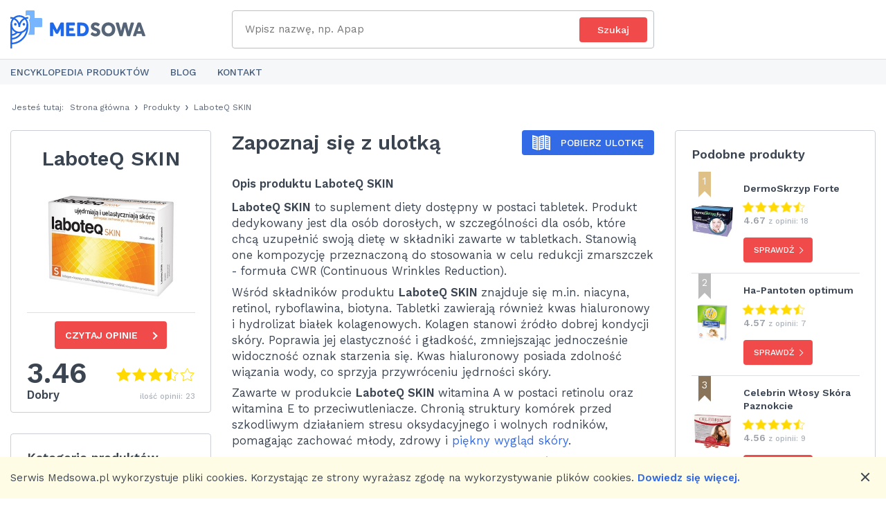

--- FILE ---
content_type: text/html; charset=utf-8
request_url: https://medsowa.pl/s/laboteq-skin
body_size: 29770
content:
<!DOCTYPE html>
<html lang='pl' xml:lang='pl' xmlns='http://www.w3.org/1999/xhtml'>
<head>
<title>laboteq SKIN Opinie, Ulotka, Cena, Skład – Medsowa</title>
<meta content="Ocena: ➌,➍➏ - opinii: 23. Sprawdź opinie o suplemencie diety LaboteQ SKIN i przekonaj się, czy naprawdę działa ☑ Poznaj jego cenę. Zwiększ świadomość wyboru." name="description" />
<meta content="laboteq SKIN Opinie, Ulotka, Cena, Skład – Medsowa" property="og:title" />
<meta content="Ocena: ➌,➍➏ - opinii: 23.  Sprawdź opinie o suplemencie diety LaboteQ SKIN i przekonaj się, czy naprawdę działa ☑ Poznaj jego cenę. Zwiększ świadomość wyboru." property="og:description" />
<meta content="https://files.supple.pl/uploads/cover/688/mini_thumb_custom.jpg" property="og:image" />
<meta content="200" property="og:image:width" />
<meta content="200" property="og:image:height" />
<meta content="https://files.supple.pl/uploads/cover/688/custom.jpg" property="og:image" />
<meta content="400" property="og:image:width" />
<meta content="320" property="og:image:height" />
<meta content="https://medsowa.pl/s/laboteq-skin" property="og:url" />
<meta charset='utf-8'>
<script type="text/javascript">window.NREUM||(NREUM={});NREUM.info={"beacon":"bam.nr-data.net","errorBeacon":"bam.nr-data.net","licenseKey":"87743e0f7a","applicationID":"75976229","transactionName":"dl1XQUFWCVhREUlBQEVCVVBeXAtAR0wVWlpC","queueTime":0,"applicationTime":490,"agent":""}</script>
<script type="text/javascript">(window.NREUM||(NREUM={})).init={ajax:{deny_list:["bam.nr-data.net"]},feature_flags:["soft_nav"]};(window.NREUM||(NREUM={})).loader_config={licenseKey:"87743e0f7a",applicationID:"75976229",browserID:"75976338"};;/*! For license information please see nr-loader-rum-1.308.0.min.js.LICENSE.txt */
(()=>{var e,t,r={163:(e,t,r)=>{"use strict";r.d(t,{j:()=>E});var n=r(384),i=r(1741);var a=r(2555);r(860).K7.genericEvents;const s="experimental.resources",o="register",c=e=>{if(!e||"string"!=typeof e)return!1;try{document.createDocumentFragment().querySelector(e)}catch{return!1}return!0};var d=r(2614),u=r(944),l=r(8122);const f="[data-nr-mask]",g=e=>(0,l.a)(e,(()=>{const e={feature_flags:[],experimental:{allow_registered_children:!1,resources:!1},mask_selector:"*",block_selector:"[data-nr-block]",mask_input_options:{color:!1,date:!1,"datetime-local":!1,email:!1,month:!1,number:!1,range:!1,search:!1,tel:!1,text:!1,time:!1,url:!1,week:!1,textarea:!1,select:!1,password:!0}};return{ajax:{deny_list:void 0,block_internal:!0,enabled:!0,autoStart:!0},api:{get allow_registered_children(){return e.feature_flags.includes(o)||e.experimental.allow_registered_children},set allow_registered_children(t){e.experimental.allow_registered_children=t},duplicate_registered_data:!1},browser_consent_mode:{enabled:!1},distributed_tracing:{enabled:void 0,exclude_newrelic_header:void 0,cors_use_newrelic_header:void 0,cors_use_tracecontext_headers:void 0,allowed_origins:void 0},get feature_flags(){return e.feature_flags},set feature_flags(t){e.feature_flags=t},generic_events:{enabled:!0,autoStart:!0},harvest:{interval:30},jserrors:{enabled:!0,autoStart:!0},logging:{enabled:!0,autoStart:!0},metrics:{enabled:!0,autoStart:!0},obfuscate:void 0,page_action:{enabled:!0},page_view_event:{enabled:!0,autoStart:!0},page_view_timing:{enabled:!0,autoStart:!0},performance:{capture_marks:!1,capture_measures:!1,capture_detail:!0,resources:{get enabled(){return e.feature_flags.includes(s)||e.experimental.resources},set enabled(t){e.experimental.resources=t},asset_types:[],first_party_domains:[],ignore_newrelic:!0}},privacy:{cookies_enabled:!0},proxy:{assets:void 0,beacon:void 0},session:{expiresMs:d.wk,inactiveMs:d.BB},session_replay:{autoStart:!0,enabled:!1,preload:!1,sampling_rate:10,error_sampling_rate:100,collect_fonts:!1,inline_images:!1,fix_stylesheets:!0,mask_all_inputs:!0,get mask_text_selector(){return e.mask_selector},set mask_text_selector(t){c(t)?e.mask_selector="".concat(t,",").concat(f):""===t||null===t?e.mask_selector=f:(0,u.R)(5,t)},get block_class(){return"nr-block"},get ignore_class(){return"nr-ignore"},get mask_text_class(){return"nr-mask"},get block_selector(){return e.block_selector},set block_selector(t){c(t)?e.block_selector+=",".concat(t):""!==t&&(0,u.R)(6,t)},get mask_input_options(){return e.mask_input_options},set mask_input_options(t){t&&"object"==typeof t?e.mask_input_options={...t,password:!0}:(0,u.R)(7,t)}},session_trace:{enabled:!0,autoStart:!0},soft_navigations:{enabled:!0,autoStart:!0},spa:{enabled:!0,autoStart:!0},ssl:void 0,user_actions:{enabled:!0,elementAttributes:["id","className","tagName","type"]}}})());var p=r(6154),m=r(9324);let h=0;const v={buildEnv:m.F3,distMethod:m.Xs,version:m.xv,originTime:p.WN},b={consented:!1},y={appMetadata:{},get consented(){return this.session?.state?.consent||b.consented},set consented(e){b.consented=e},customTransaction:void 0,denyList:void 0,disabled:!1,harvester:void 0,isolatedBacklog:!1,isRecording:!1,loaderType:void 0,maxBytes:3e4,obfuscator:void 0,onerror:void 0,ptid:void 0,releaseIds:{},session:void 0,timeKeeper:void 0,registeredEntities:[],jsAttributesMetadata:{bytes:0},get harvestCount(){return++h}},_=e=>{const t=(0,l.a)(e,y),r=Object.keys(v).reduce((e,t)=>(e[t]={value:v[t],writable:!1,configurable:!0,enumerable:!0},e),{});return Object.defineProperties(t,r)};var w=r(5701);const x=e=>{const t=e.startsWith("http");e+="/",r.p=t?e:"https://"+e};var R=r(7836),k=r(3241);const A={accountID:void 0,trustKey:void 0,agentID:void 0,licenseKey:void 0,applicationID:void 0,xpid:void 0},S=e=>(0,l.a)(e,A),T=new Set;function E(e,t={},r,s){let{init:o,info:c,loader_config:d,runtime:u={},exposed:l=!0}=t;if(!c){const e=(0,n.pV)();o=e.init,c=e.info,d=e.loader_config}e.init=g(o||{}),e.loader_config=S(d||{}),c.jsAttributes??={},p.bv&&(c.jsAttributes.isWorker=!0),e.info=(0,a.D)(c);const f=e.init,m=[c.beacon,c.errorBeacon];T.has(e.agentIdentifier)||(f.proxy.assets&&(x(f.proxy.assets),m.push(f.proxy.assets)),f.proxy.beacon&&m.push(f.proxy.beacon),e.beacons=[...m],function(e){const t=(0,n.pV)();Object.getOwnPropertyNames(i.W.prototype).forEach(r=>{const n=i.W.prototype[r];if("function"!=typeof n||"constructor"===n)return;let a=t[r];e[r]&&!1!==e.exposed&&"micro-agent"!==e.runtime?.loaderType&&(t[r]=(...t)=>{const n=e[r](...t);return a?a(...t):n})})}(e),(0,n.US)("activatedFeatures",w.B)),u.denyList=[...f.ajax.deny_list||[],...f.ajax.block_internal?m:[]],u.ptid=e.agentIdentifier,u.loaderType=r,e.runtime=_(u),T.has(e.agentIdentifier)||(e.ee=R.ee.get(e.agentIdentifier),e.exposed=l,(0,k.W)({agentIdentifier:e.agentIdentifier,drained:!!w.B?.[e.agentIdentifier],type:"lifecycle",name:"initialize",feature:void 0,data:e.config})),T.add(e.agentIdentifier)}},384:(e,t,r)=>{"use strict";r.d(t,{NT:()=>s,US:()=>u,Zm:()=>o,bQ:()=>d,dV:()=>c,pV:()=>l});var n=r(6154),i=r(1863),a=r(1910);const s={beacon:"bam.nr-data.net",errorBeacon:"bam.nr-data.net"};function o(){return n.gm.NREUM||(n.gm.NREUM={}),void 0===n.gm.newrelic&&(n.gm.newrelic=n.gm.NREUM),n.gm.NREUM}function c(){let e=o();return e.o||(e.o={ST:n.gm.setTimeout,SI:n.gm.setImmediate||n.gm.setInterval,CT:n.gm.clearTimeout,XHR:n.gm.XMLHttpRequest,REQ:n.gm.Request,EV:n.gm.Event,PR:n.gm.Promise,MO:n.gm.MutationObserver,FETCH:n.gm.fetch,WS:n.gm.WebSocket},(0,a.i)(...Object.values(e.o))),e}function d(e,t){let r=o();r.initializedAgents??={},t.initializedAt={ms:(0,i.t)(),date:new Date},r.initializedAgents[e]=t}function u(e,t){o()[e]=t}function l(){return function(){let e=o();const t=e.info||{};e.info={beacon:s.beacon,errorBeacon:s.errorBeacon,...t}}(),function(){let e=o();const t=e.init||{};e.init={...t}}(),c(),function(){let e=o();const t=e.loader_config||{};e.loader_config={...t}}(),o()}},782:(e,t,r)=>{"use strict";r.d(t,{T:()=>n});const n=r(860).K7.pageViewTiming},860:(e,t,r)=>{"use strict";r.d(t,{$J:()=>u,K7:()=>c,P3:()=>d,XX:()=>i,Yy:()=>o,df:()=>a,qY:()=>n,v4:()=>s});const n="events",i="jserrors",a="browser/blobs",s="rum",o="browser/logs",c={ajax:"ajax",genericEvents:"generic_events",jserrors:i,logging:"logging",metrics:"metrics",pageAction:"page_action",pageViewEvent:"page_view_event",pageViewTiming:"page_view_timing",sessionReplay:"session_replay",sessionTrace:"session_trace",softNav:"soft_navigations",spa:"spa"},d={[c.pageViewEvent]:1,[c.pageViewTiming]:2,[c.metrics]:3,[c.jserrors]:4,[c.spa]:5,[c.ajax]:6,[c.sessionTrace]:7,[c.softNav]:8,[c.sessionReplay]:9,[c.logging]:10,[c.genericEvents]:11},u={[c.pageViewEvent]:s,[c.pageViewTiming]:n,[c.ajax]:n,[c.spa]:n,[c.softNav]:n,[c.metrics]:i,[c.jserrors]:i,[c.sessionTrace]:a,[c.sessionReplay]:a,[c.logging]:o,[c.genericEvents]:"ins"}},944:(e,t,r)=>{"use strict";r.d(t,{R:()=>i});var n=r(3241);function i(e,t){"function"==typeof console.debug&&(console.debug("New Relic Warning: https://github.com/newrelic/newrelic-browser-agent/blob/main/docs/warning-codes.md#".concat(e),t),(0,n.W)({agentIdentifier:null,drained:null,type:"data",name:"warn",feature:"warn",data:{code:e,secondary:t}}))}},1687:(e,t,r)=>{"use strict";r.d(t,{Ak:()=>d,Ze:()=>f,x3:()=>u});var n=r(3241),i=r(7836),a=r(3606),s=r(860),o=r(2646);const c={};function d(e,t){const r={staged:!1,priority:s.P3[t]||0};l(e),c[e].get(t)||c[e].set(t,r)}function u(e,t){e&&c[e]&&(c[e].get(t)&&c[e].delete(t),p(e,t,!1),c[e].size&&g(e))}function l(e){if(!e)throw new Error("agentIdentifier required");c[e]||(c[e]=new Map)}function f(e="",t="feature",r=!1){if(l(e),!e||!c[e].get(t)||r)return p(e,t);c[e].get(t).staged=!0,g(e)}function g(e){const t=Array.from(c[e]);t.every(([e,t])=>t.staged)&&(t.sort((e,t)=>e[1].priority-t[1].priority),t.forEach(([t])=>{c[e].delete(t),p(e,t)}))}function p(e,t,r=!0){const s=e?i.ee.get(e):i.ee,c=a.i.handlers;if(!s.aborted&&s.backlog&&c){if((0,n.W)({agentIdentifier:e,type:"lifecycle",name:"drain",feature:t}),r){const e=s.backlog[t],r=c[t];if(r){for(let t=0;e&&t<e.length;++t)m(e[t],r);Object.entries(r).forEach(([e,t])=>{Object.values(t||{}).forEach(t=>{t[0]?.on&&t[0]?.context()instanceof o.y&&t[0].on(e,t[1])})})}}s.isolatedBacklog||delete c[t],s.backlog[t]=null,s.emit("drain-"+t,[])}}function m(e,t){var r=e[1];Object.values(t[r]||{}).forEach(t=>{var r=e[0];if(t[0]===r){var n=t[1],i=e[3],a=e[2];n.apply(i,a)}})}},1738:(e,t,r)=>{"use strict";r.d(t,{U:()=>g,Y:()=>f});var n=r(3241),i=r(9908),a=r(1863),s=r(944),o=r(5701),c=r(3969),d=r(8362),u=r(860),l=r(4261);function f(e,t,r,a){const f=a||r;!f||f[e]&&f[e]!==d.d.prototype[e]||(f[e]=function(){(0,i.p)(c.xV,["API/"+e+"/called"],void 0,u.K7.metrics,r.ee),(0,n.W)({agentIdentifier:r.agentIdentifier,drained:!!o.B?.[r.agentIdentifier],type:"data",name:"api",feature:l.Pl+e,data:{}});try{return t.apply(this,arguments)}catch(e){(0,s.R)(23,e)}})}function g(e,t,r,n,s){const o=e.info;null===r?delete o.jsAttributes[t]:o.jsAttributes[t]=r,(s||null===r)&&(0,i.p)(l.Pl+n,[(0,a.t)(),t,r],void 0,"session",e.ee)}},1741:(e,t,r)=>{"use strict";r.d(t,{W:()=>a});var n=r(944),i=r(4261);class a{#e(e,...t){if(this[e]!==a.prototype[e])return this[e](...t);(0,n.R)(35,e)}addPageAction(e,t){return this.#e(i.hG,e,t)}register(e){return this.#e(i.eY,e)}recordCustomEvent(e,t){return this.#e(i.fF,e,t)}setPageViewName(e,t){return this.#e(i.Fw,e,t)}setCustomAttribute(e,t,r){return this.#e(i.cD,e,t,r)}noticeError(e,t){return this.#e(i.o5,e,t)}setUserId(e,t=!1){return this.#e(i.Dl,e,t)}setApplicationVersion(e){return this.#e(i.nb,e)}setErrorHandler(e){return this.#e(i.bt,e)}addRelease(e,t){return this.#e(i.k6,e,t)}log(e,t){return this.#e(i.$9,e,t)}start(){return this.#e(i.d3)}finished(e){return this.#e(i.BL,e)}recordReplay(){return this.#e(i.CH)}pauseReplay(){return this.#e(i.Tb)}addToTrace(e){return this.#e(i.U2,e)}setCurrentRouteName(e){return this.#e(i.PA,e)}interaction(e){return this.#e(i.dT,e)}wrapLogger(e,t,r){return this.#e(i.Wb,e,t,r)}measure(e,t){return this.#e(i.V1,e,t)}consent(e){return this.#e(i.Pv,e)}}},1863:(e,t,r)=>{"use strict";function n(){return Math.floor(performance.now())}r.d(t,{t:()=>n})},1910:(e,t,r)=>{"use strict";r.d(t,{i:()=>a});var n=r(944);const i=new Map;function a(...e){return e.every(e=>{if(i.has(e))return i.get(e);const t="function"==typeof e?e.toString():"",r=t.includes("[native code]"),a=t.includes("nrWrapper");return r||a||(0,n.R)(64,e?.name||t),i.set(e,r),r})}},2555:(e,t,r)=>{"use strict";r.d(t,{D:()=>o,f:()=>s});var n=r(384),i=r(8122);const a={beacon:n.NT.beacon,errorBeacon:n.NT.errorBeacon,licenseKey:void 0,applicationID:void 0,sa:void 0,queueTime:void 0,applicationTime:void 0,ttGuid:void 0,user:void 0,account:void 0,product:void 0,extra:void 0,jsAttributes:{},userAttributes:void 0,atts:void 0,transactionName:void 0,tNamePlain:void 0};function s(e){try{return!!e.licenseKey&&!!e.errorBeacon&&!!e.applicationID}catch(e){return!1}}const o=e=>(0,i.a)(e,a)},2614:(e,t,r)=>{"use strict";r.d(t,{BB:()=>s,H3:()=>n,g:()=>d,iL:()=>c,tS:()=>o,uh:()=>i,wk:()=>a});const n="NRBA",i="SESSION",a=144e5,s=18e5,o={STARTED:"session-started",PAUSE:"session-pause",RESET:"session-reset",RESUME:"session-resume",UPDATE:"session-update"},c={SAME_TAB:"same-tab",CROSS_TAB:"cross-tab"},d={OFF:0,FULL:1,ERROR:2}},2646:(e,t,r)=>{"use strict";r.d(t,{y:()=>n});class n{constructor(e){this.contextId=e}}},2843:(e,t,r)=>{"use strict";r.d(t,{G:()=>a,u:()=>i});var n=r(3878);function i(e,t=!1,r,i){(0,n.DD)("visibilitychange",function(){if(t)return void("hidden"===document.visibilityState&&e());e(document.visibilityState)},r,i)}function a(e,t,r){(0,n.sp)("pagehide",e,t,r)}},3241:(e,t,r)=>{"use strict";r.d(t,{W:()=>a});var n=r(6154);const i="newrelic";function a(e={}){try{n.gm.dispatchEvent(new CustomEvent(i,{detail:e}))}catch(e){}}},3606:(e,t,r)=>{"use strict";r.d(t,{i:()=>a});var n=r(9908);a.on=s;var i=a.handlers={};function a(e,t,r,a){s(a||n.d,i,e,t,r)}function s(e,t,r,i,a){a||(a="feature"),e||(e=n.d);var s=t[a]=t[a]||{};(s[r]=s[r]||[]).push([e,i])}},3878:(e,t,r)=>{"use strict";function n(e,t){return{capture:e,passive:!1,signal:t}}function i(e,t,r=!1,i){window.addEventListener(e,t,n(r,i))}function a(e,t,r=!1,i){document.addEventListener(e,t,n(r,i))}r.d(t,{DD:()=>a,jT:()=>n,sp:()=>i})},3969:(e,t,r)=>{"use strict";r.d(t,{TZ:()=>n,XG:()=>o,rs:()=>i,xV:()=>s,z_:()=>a});const n=r(860).K7.metrics,i="sm",a="cm",s="storeSupportabilityMetrics",o="storeEventMetrics"},4234:(e,t,r)=>{"use strict";r.d(t,{W:()=>a});var n=r(7836),i=r(1687);class a{constructor(e,t){this.agentIdentifier=e,this.ee=n.ee.get(e),this.featureName=t,this.blocked=!1}deregisterDrain(){(0,i.x3)(this.agentIdentifier,this.featureName)}}},4261:(e,t,r)=>{"use strict";r.d(t,{$9:()=>d,BL:()=>o,CH:()=>g,Dl:()=>_,Fw:()=>y,PA:()=>h,Pl:()=>n,Pv:()=>k,Tb:()=>l,U2:()=>a,V1:()=>R,Wb:()=>x,bt:()=>b,cD:()=>v,d3:()=>w,dT:()=>c,eY:()=>p,fF:()=>f,hG:()=>i,k6:()=>s,nb:()=>m,o5:()=>u});const n="api-",i="addPageAction",a="addToTrace",s="addRelease",o="finished",c="interaction",d="log",u="noticeError",l="pauseReplay",f="recordCustomEvent",g="recordReplay",p="register",m="setApplicationVersion",h="setCurrentRouteName",v="setCustomAttribute",b="setErrorHandler",y="setPageViewName",_="setUserId",w="start",x="wrapLogger",R="measure",k="consent"},5289:(e,t,r)=>{"use strict";r.d(t,{GG:()=>s,Qr:()=>c,sB:()=>o});var n=r(3878),i=r(6389);function a(){return"undefined"==typeof document||"complete"===document.readyState}function s(e,t){if(a())return e();const r=(0,i.J)(e),s=setInterval(()=>{a()&&(clearInterval(s),r())},500);(0,n.sp)("load",r,t)}function o(e){if(a())return e();(0,n.DD)("DOMContentLoaded",e)}function c(e){if(a())return e();(0,n.sp)("popstate",e)}},5607:(e,t,r)=>{"use strict";r.d(t,{W:()=>n});const n=(0,r(9566).bz)()},5701:(e,t,r)=>{"use strict";r.d(t,{B:()=>a,t:()=>s});var n=r(3241);const i=new Set,a={};function s(e,t){const r=t.agentIdentifier;a[r]??={},e&&"object"==typeof e&&(i.has(r)||(t.ee.emit("rumresp",[e]),a[r]=e,i.add(r),(0,n.W)({agentIdentifier:r,loaded:!0,drained:!0,type:"lifecycle",name:"load",feature:void 0,data:e})))}},6154:(e,t,r)=>{"use strict";r.d(t,{OF:()=>c,RI:()=>i,WN:()=>u,bv:()=>a,eN:()=>l,gm:()=>s,mw:()=>o,sb:()=>d});var n=r(1863);const i="undefined"!=typeof window&&!!window.document,a="undefined"!=typeof WorkerGlobalScope&&("undefined"!=typeof self&&self instanceof WorkerGlobalScope&&self.navigator instanceof WorkerNavigator||"undefined"!=typeof globalThis&&globalThis instanceof WorkerGlobalScope&&globalThis.navigator instanceof WorkerNavigator),s=i?window:"undefined"!=typeof WorkerGlobalScope&&("undefined"!=typeof self&&self instanceof WorkerGlobalScope&&self||"undefined"!=typeof globalThis&&globalThis instanceof WorkerGlobalScope&&globalThis),o=Boolean("hidden"===s?.document?.visibilityState),c=/iPad|iPhone|iPod/.test(s.navigator?.userAgent),d=c&&"undefined"==typeof SharedWorker,u=((()=>{const e=s.navigator?.userAgent?.match(/Firefox[/\s](\d+\.\d+)/);Array.isArray(e)&&e.length>=2&&e[1]})(),Date.now()-(0,n.t)()),l=()=>"undefined"!=typeof PerformanceNavigationTiming&&s?.performance?.getEntriesByType("navigation")?.[0]?.responseStart},6389:(e,t,r)=>{"use strict";function n(e,t=500,r={}){const n=r?.leading||!1;let i;return(...r)=>{n&&void 0===i&&(e.apply(this,r),i=setTimeout(()=>{i=clearTimeout(i)},t)),n||(clearTimeout(i),i=setTimeout(()=>{e.apply(this,r)},t))}}function i(e){let t=!1;return(...r)=>{t||(t=!0,e.apply(this,r))}}r.d(t,{J:()=>i,s:()=>n})},6630:(e,t,r)=>{"use strict";r.d(t,{T:()=>n});const n=r(860).K7.pageViewEvent},7699:(e,t,r)=>{"use strict";r.d(t,{It:()=>a,KC:()=>o,No:()=>i,qh:()=>s});var n=r(860);const i=16e3,a=1e6,s="SESSION_ERROR",o={[n.K7.logging]:!0,[n.K7.genericEvents]:!1,[n.K7.jserrors]:!1,[n.K7.ajax]:!1}},7836:(e,t,r)=>{"use strict";r.d(t,{P:()=>o,ee:()=>c});var n=r(384),i=r(8990),a=r(2646),s=r(5607);const o="nr@context:".concat(s.W),c=function e(t,r){var n={},s={},u={},l=!1;try{l=16===r.length&&d.initializedAgents?.[r]?.runtime.isolatedBacklog}catch(e){}var f={on:p,addEventListener:p,removeEventListener:function(e,t){var r=n[e];if(!r)return;for(var i=0;i<r.length;i++)r[i]===t&&r.splice(i,1)},emit:function(e,r,n,i,a){!1!==a&&(a=!0);if(c.aborted&&!i)return;t&&a&&t.emit(e,r,n);var o=g(n);m(e).forEach(e=>{e.apply(o,r)});var d=v()[s[e]];d&&d.push([f,e,r,o]);return o},get:h,listeners:m,context:g,buffer:function(e,t){const r=v();if(t=t||"feature",f.aborted)return;Object.entries(e||{}).forEach(([e,n])=>{s[n]=t,t in r||(r[t]=[])})},abort:function(){f._aborted=!0,Object.keys(f.backlog).forEach(e=>{delete f.backlog[e]})},isBuffering:function(e){return!!v()[s[e]]},debugId:r,backlog:l?{}:t&&"object"==typeof t.backlog?t.backlog:{},isolatedBacklog:l};return Object.defineProperty(f,"aborted",{get:()=>{let e=f._aborted||!1;return e||(t&&(e=t.aborted),e)}}),f;function g(e){return e&&e instanceof a.y?e:e?(0,i.I)(e,o,()=>new a.y(o)):new a.y(o)}function p(e,t){n[e]=m(e).concat(t)}function m(e){return n[e]||[]}function h(t){return u[t]=u[t]||e(f,t)}function v(){return f.backlog}}(void 0,"globalEE"),d=(0,n.Zm)();d.ee||(d.ee=c)},8122:(e,t,r)=>{"use strict";r.d(t,{a:()=>i});var n=r(944);function i(e,t){try{if(!e||"object"!=typeof e)return(0,n.R)(3);if(!t||"object"!=typeof t)return(0,n.R)(4);const r=Object.create(Object.getPrototypeOf(t),Object.getOwnPropertyDescriptors(t)),a=0===Object.keys(r).length?e:r;for(let s in a)if(void 0!==e[s])try{if(null===e[s]){r[s]=null;continue}Array.isArray(e[s])&&Array.isArray(t[s])?r[s]=Array.from(new Set([...e[s],...t[s]])):"object"==typeof e[s]&&"object"==typeof t[s]?r[s]=i(e[s],t[s]):r[s]=e[s]}catch(e){r[s]||(0,n.R)(1,e)}return r}catch(e){(0,n.R)(2,e)}}},8362:(e,t,r)=>{"use strict";r.d(t,{d:()=>a});var n=r(9566),i=r(1741);class a extends i.W{agentIdentifier=(0,n.LA)(16)}},8374:(e,t,r)=>{r.nc=(()=>{try{return document?.currentScript?.nonce}catch(e){}return""})()},8990:(e,t,r)=>{"use strict";r.d(t,{I:()=>i});var n=Object.prototype.hasOwnProperty;function i(e,t,r){if(n.call(e,t))return e[t];var i=r();if(Object.defineProperty&&Object.keys)try{return Object.defineProperty(e,t,{value:i,writable:!0,enumerable:!1}),i}catch(e){}return e[t]=i,i}},9324:(e,t,r)=>{"use strict";r.d(t,{F3:()=>i,Xs:()=>a,xv:()=>n});const n="1.308.0",i="PROD",a="CDN"},9566:(e,t,r)=>{"use strict";r.d(t,{LA:()=>o,bz:()=>s});var n=r(6154);const i="xxxxxxxx-xxxx-4xxx-yxxx-xxxxxxxxxxxx";function a(e,t){return e?15&e[t]:16*Math.random()|0}function s(){const e=n.gm?.crypto||n.gm?.msCrypto;let t,r=0;return e&&e.getRandomValues&&(t=e.getRandomValues(new Uint8Array(30))),i.split("").map(e=>"x"===e?a(t,r++).toString(16):"y"===e?(3&a()|8).toString(16):e).join("")}function o(e){const t=n.gm?.crypto||n.gm?.msCrypto;let r,i=0;t&&t.getRandomValues&&(r=t.getRandomValues(new Uint8Array(e)));const s=[];for(var o=0;o<e;o++)s.push(a(r,i++).toString(16));return s.join("")}},9908:(e,t,r)=>{"use strict";r.d(t,{d:()=>n,p:()=>i});var n=r(7836).ee.get("handle");function i(e,t,r,i,a){a?(a.buffer([e],i),a.emit(e,t,r)):(n.buffer([e],i),n.emit(e,t,r))}}},n={};function i(e){var t=n[e];if(void 0!==t)return t.exports;var a=n[e]={exports:{}};return r[e](a,a.exports,i),a.exports}i.m=r,i.d=(e,t)=>{for(var r in t)i.o(t,r)&&!i.o(e,r)&&Object.defineProperty(e,r,{enumerable:!0,get:t[r]})},i.f={},i.e=e=>Promise.all(Object.keys(i.f).reduce((t,r)=>(i.f[r](e,t),t),[])),i.u=e=>"nr-rum-1.308.0.min.js",i.o=(e,t)=>Object.prototype.hasOwnProperty.call(e,t),e={},t="NRBA-1.308.0.PROD:",i.l=(r,n,a,s)=>{if(e[r])e[r].push(n);else{var o,c;if(void 0!==a)for(var d=document.getElementsByTagName("script"),u=0;u<d.length;u++){var l=d[u];if(l.getAttribute("src")==r||l.getAttribute("data-webpack")==t+a){o=l;break}}if(!o){c=!0;var f={296:"sha512-+MIMDsOcckGXa1EdWHqFNv7P+JUkd5kQwCBr3KE6uCvnsBNUrdSt4a/3/L4j4TxtnaMNjHpza2/erNQbpacJQA=="};(o=document.createElement("script")).charset="utf-8",i.nc&&o.setAttribute("nonce",i.nc),o.setAttribute("data-webpack",t+a),o.src=r,0!==o.src.indexOf(window.location.origin+"/")&&(o.crossOrigin="anonymous"),f[s]&&(o.integrity=f[s])}e[r]=[n];var g=(t,n)=>{o.onerror=o.onload=null,clearTimeout(p);var i=e[r];if(delete e[r],o.parentNode&&o.parentNode.removeChild(o),i&&i.forEach(e=>e(n)),t)return t(n)},p=setTimeout(g.bind(null,void 0,{type:"timeout",target:o}),12e4);o.onerror=g.bind(null,o.onerror),o.onload=g.bind(null,o.onload),c&&document.head.appendChild(o)}},i.r=e=>{"undefined"!=typeof Symbol&&Symbol.toStringTag&&Object.defineProperty(e,Symbol.toStringTag,{value:"Module"}),Object.defineProperty(e,"__esModule",{value:!0})},i.p="https://js-agent.newrelic.com/",(()=>{var e={374:0,840:0};i.f.j=(t,r)=>{var n=i.o(e,t)?e[t]:void 0;if(0!==n)if(n)r.push(n[2]);else{var a=new Promise((r,i)=>n=e[t]=[r,i]);r.push(n[2]=a);var s=i.p+i.u(t),o=new Error;i.l(s,r=>{if(i.o(e,t)&&(0!==(n=e[t])&&(e[t]=void 0),n)){var a=r&&("load"===r.type?"missing":r.type),s=r&&r.target&&r.target.src;o.message="Loading chunk "+t+" failed: ("+a+": "+s+")",o.name="ChunkLoadError",o.type=a,o.request=s,n[1](o)}},"chunk-"+t,t)}};var t=(t,r)=>{var n,a,[s,o,c]=r,d=0;if(s.some(t=>0!==e[t])){for(n in o)i.o(o,n)&&(i.m[n]=o[n]);if(c)c(i)}for(t&&t(r);d<s.length;d++)a=s[d],i.o(e,a)&&e[a]&&e[a][0](),e[a]=0},r=self["webpackChunk:NRBA-1.308.0.PROD"]=self["webpackChunk:NRBA-1.308.0.PROD"]||[];r.forEach(t.bind(null,0)),r.push=t.bind(null,r.push.bind(r))})(),(()=>{"use strict";i(8374);var e=i(8362),t=i(860);const r=Object.values(t.K7);var n=i(163);var a=i(9908),s=i(1863),o=i(4261),c=i(1738);var d=i(1687),u=i(4234),l=i(5289),f=i(6154),g=i(944),p=i(384);const m=e=>f.RI&&!0===e?.privacy.cookies_enabled;function h(e){return!!(0,p.dV)().o.MO&&m(e)&&!0===e?.session_trace.enabled}var v=i(6389),b=i(7699);class y extends u.W{constructor(e,t){super(e.agentIdentifier,t),this.agentRef=e,this.abortHandler=void 0,this.featAggregate=void 0,this.loadedSuccessfully=void 0,this.onAggregateImported=new Promise(e=>{this.loadedSuccessfully=e}),this.deferred=Promise.resolve(),!1===e.init[this.featureName].autoStart?this.deferred=new Promise((t,r)=>{this.ee.on("manual-start-all",(0,v.J)(()=>{(0,d.Ak)(e.agentIdentifier,this.featureName),t()}))}):(0,d.Ak)(e.agentIdentifier,t)}importAggregator(e,t,r={}){if(this.featAggregate)return;const n=async()=>{let n;await this.deferred;try{if(m(e.init)){const{setupAgentSession:t}=await i.e(296).then(i.bind(i,3305));n=t(e)}}catch(e){(0,g.R)(20,e),this.ee.emit("internal-error",[e]),(0,a.p)(b.qh,[e],void 0,this.featureName,this.ee)}try{if(!this.#t(this.featureName,n,e.init))return(0,d.Ze)(this.agentIdentifier,this.featureName),void this.loadedSuccessfully(!1);const{Aggregate:i}=await t();this.featAggregate=new i(e,r),e.runtime.harvester.initializedAggregates.push(this.featAggregate),this.loadedSuccessfully(!0)}catch(e){(0,g.R)(34,e),this.abortHandler?.(),(0,d.Ze)(this.agentIdentifier,this.featureName,!0),this.loadedSuccessfully(!1),this.ee&&this.ee.abort()}};f.RI?(0,l.GG)(()=>n(),!0):n()}#t(e,r,n){if(this.blocked)return!1;switch(e){case t.K7.sessionReplay:return h(n)&&!!r;case t.K7.sessionTrace:return!!r;default:return!0}}}var _=i(6630),w=i(2614),x=i(3241);class R extends y{static featureName=_.T;constructor(e){var t;super(e,_.T),this.setupInspectionEvents(e.agentIdentifier),t=e,(0,c.Y)(o.Fw,function(e,r){"string"==typeof e&&("/"!==e.charAt(0)&&(e="/"+e),t.runtime.customTransaction=(r||"http://custom.transaction")+e,(0,a.p)(o.Pl+o.Fw,[(0,s.t)()],void 0,void 0,t.ee))},t),this.importAggregator(e,()=>i.e(296).then(i.bind(i,3943)))}setupInspectionEvents(e){const t=(t,r)=>{t&&(0,x.W)({agentIdentifier:e,timeStamp:t.timeStamp,loaded:"complete"===t.target.readyState,type:"window",name:r,data:t.target.location+""})};(0,l.sB)(e=>{t(e,"DOMContentLoaded")}),(0,l.GG)(e=>{t(e,"load")}),(0,l.Qr)(e=>{t(e,"navigate")}),this.ee.on(w.tS.UPDATE,(t,r)=>{(0,x.W)({agentIdentifier:e,type:"lifecycle",name:"session",data:r})})}}class k extends e.d{constructor(e){var t;(super(),f.gm)?(this.features={},(0,p.bQ)(this.agentIdentifier,this),this.desiredFeatures=new Set(e.features||[]),this.desiredFeatures.add(R),(0,n.j)(this,e,e.loaderType||"agent"),t=this,(0,c.Y)(o.cD,function(e,r,n=!1){if("string"==typeof e){if(["string","number","boolean"].includes(typeof r)||null===r)return(0,c.U)(t,e,r,o.cD,n);(0,g.R)(40,typeof r)}else(0,g.R)(39,typeof e)},t),function(e){(0,c.Y)(o.Dl,function(t,r=!1){if("string"!=typeof t&&null!==t)return void(0,g.R)(41,typeof t);const n=e.info.jsAttributes["enduser.id"];r&&null!=n&&n!==t?(0,a.p)(o.Pl+"setUserIdAndResetSession",[t],void 0,"session",e.ee):(0,c.U)(e,"enduser.id",t,o.Dl,!0)},e)}(this),function(e){(0,c.Y)(o.nb,function(t){if("string"==typeof t||null===t)return(0,c.U)(e,"application.version",t,o.nb,!1);(0,g.R)(42,typeof t)},e)}(this),function(e){(0,c.Y)(o.d3,function(){e.ee.emit("manual-start-all")},e)}(this),function(e){(0,c.Y)(o.Pv,function(t=!0){if("boolean"==typeof t){if((0,a.p)(o.Pl+o.Pv,[t],void 0,"session",e.ee),e.runtime.consented=t,t){const t=e.features.page_view_event;t.onAggregateImported.then(e=>{const r=t.featAggregate;e&&!r.sentRum&&r.sendRum()})}}else(0,g.R)(65,typeof t)},e)}(this),this.run()):(0,g.R)(21)}get config(){return{info:this.info,init:this.init,loader_config:this.loader_config,runtime:this.runtime}}get api(){return this}run(){try{const e=function(e){const t={};return r.forEach(r=>{t[r]=!!e[r]?.enabled}),t}(this.init),n=[...this.desiredFeatures];n.sort((e,r)=>t.P3[e.featureName]-t.P3[r.featureName]),n.forEach(r=>{if(!e[r.featureName]&&r.featureName!==t.K7.pageViewEvent)return;if(r.featureName===t.K7.spa)return void(0,g.R)(67);const n=function(e){switch(e){case t.K7.ajax:return[t.K7.jserrors];case t.K7.sessionTrace:return[t.K7.ajax,t.K7.pageViewEvent];case t.K7.sessionReplay:return[t.K7.sessionTrace];case t.K7.pageViewTiming:return[t.K7.pageViewEvent];default:return[]}}(r.featureName).filter(e=>!(e in this.features));n.length>0&&(0,g.R)(36,{targetFeature:r.featureName,missingDependencies:n}),this.features[r.featureName]=new r(this)})}catch(e){(0,g.R)(22,e);for(const e in this.features)this.features[e].abortHandler?.();const t=(0,p.Zm)();delete t.initializedAgents[this.agentIdentifier]?.features,delete this.sharedAggregator;return t.ee.get(this.agentIdentifier).abort(),!1}}}var A=i(2843),S=i(782);class T extends y{static featureName=S.T;constructor(e){super(e,S.T),f.RI&&((0,A.u)(()=>(0,a.p)("docHidden",[(0,s.t)()],void 0,S.T,this.ee),!0),(0,A.G)(()=>(0,a.p)("winPagehide",[(0,s.t)()],void 0,S.T,this.ee)),this.importAggregator(e,()=>i.e(296).then(i.bind(i,2117))))}}var E=i(3969);class I extends y{static featureName=E.TZ;constructor(e){super(e,E.TZ),f.RI&&document.addEventListener("securitypolicyviolation",e=>{(0,a.p)(E.xV,["Generic/CSPViolation/Detected"],void 0,this.featureName,this.ee)}),this.importAggregator(e,()=>i.e(296).then(i.bind(i,9623)))}}new k({features:[R,T,I],loaderType:"lite"})})()})();</script>
<meta content='width=device-width, initial-scale=1.0, maximum-scale=1' name='viewport'>
<link href='/assets/favicon-f9a94f9b9bca00977966824b402c5aa7.ico' rel='shortcut icon' type='image/x-icon'>
<link crossorigin href='https://fonts.googleapis.com/css?family=Work+Sans:400,500,600&amp;display=swap&amp;subset=latin-ext' rel='stylesheet'>
<link href="/assets/shared-578865e72de8ef06fb1101683b763753.css" media="all" rel="stylesheet" />
<link href="/assets/layouts-b6903f12cd59fc19644d0dbdc647d661.css" media="all" rel="stylesheet" />
<link href="/assets/supplement-4175e33444a703c2a044f18d748f466b.css" media="all" rel="stylesheet" />
<link href="/assets/home-dcede351069a46407cc4765744d2f8b5.css" media="all" rel="stylesheet" />
<link href="/assets/encyclopedia-1f803c945cff8c00fdb018a15829f894.css" media="all" rel="stylesheet" />
<link href="/assets/category_articles-a59849f58ff5988ec6be59c033e11f36.css" media="all" rel="stylesheet" />
<link href="/assets/rankings-bcd5ed7a4cabea5d5be758e9415c5400.css" media="all" rel="stylesheet" />
<link href="/assets/articles-b63f8004ffb93be4c2cf550537fd0599.css" media="all" rel="stylesheet" />
<link href="/assets/article-5484b4d8622d5aa166cd7aed020a7ce1.css" media="all" rel="stylesheet" />
<link href="/assets/static_pages-893cdab7f8c992b8087109a7a19023bf.css" media="all" rel="stylesheet" />
<meta content="authenticity_token" name="csrf-param" />
<meta content="Fsa8m5Z/C074LsYJu76IS83UBOfee+AwHS+PrykHSBA=" name="csrf-token" />
<script type="application/ld+json">
{
  "@context": "http://schema.org",
  "@type": "Product",
  "aggregateRating": {
    "@type": "AggregateRating",
    "ratingValue": "3.46",
    "reviewCount": "23"
  },
  "description": "LaboteQ SKIN to suplement diety dostępny w postaci tabletek. Produkt dedykowany jest dla...",
  "name": "LaboteQ SKIN",
  "image": "https://files.supple.pl/uploads/cover/688/thumb_custom.jpg",
  "review": [
      {
        "@type": "Review",
        "author": "Kasia",
        "datePublished": "2015-01-01",
        "description": "Jeśli chcę zadbać o swoją skorę, włosy i paznokcie, to wybór jest oczywisty. Tylko laboteq. Suplement ten stanowi zestaw składników, które są uznane w kwestii dbania o wygląd zewnętrzny. Ja zauważyłam po miesiącu stosowania, że moje paznokcie są twardsze, mniej się łamią, a co ważniejsze, włosy przestały mi tak bardzo wypadać. Daję mu 4 gwiazdki, bo czekam na efekt ,,wow''.",
        "reviewRating": {
          "@type": "Rating",
          "bestRating": "5",
          "ratingValue": "4",
          "worstRating": "1"
        }
      },
      {
        "@type": "Review",
        "author": "Grażka",
        "datePublished": "2020-06-12",
        "description": "Czytałam wiele opnii na różnych stronach .Czytałam też kilka artykułów o wszelakich suplementach.Moja opinia? Nie kupuję czegoś takiego.To co jest tak pieknie opisane przez producenta  i tak pięknie pokazane w reklamie zamówionej przez nievo ma się nijak do opinii klientów",
        "reviewRating": {
          "@type": "Rating",
          "bestRating": "5",
          "ratingValue": "1",
          "worstRating": "1"
        }
      },
      {
        "@type": "Review",
        "author": "Kosmetolog M",
        "datePublished": "2020-05-30",
        "description": "Fajny produkt w przystepnej cenie. Osoby ktore pisza ze mialy wykwit na twarzy to oznacza ze ich skora nigdy nie miala stycznosci z retinolem . Drogie panie tk normalna reakcja ,bo retinol to dosc agresywna witamina z ktora trzeba sie poluubic. Sam sklad godny uwagi. Jako kosmetolog polecam do uzupelnienia i podtrzymania efektow gabinetowych . Dla osob ktore nie mialy stycznosci z kwasami zalecam bardziej suplementy koenzymy Q+ selen lub kolegenu nawet na stawy bo substancja rownomiernie oddaje swojw wlasciwosci wiec takze zatrzymuje wode i napina skore. A prpdukt oceniam na 5/5 . Zachecam ",
        "reviewRating": {
          "@type": "Rating",
          "bestRating": "5",
          "ratingValue": "5",
          "worstRating": "1"
        }
      },
      {
        "@type": "Review",
        "author": "Kamila",
        "datePublished": "2020-04-14",
        "description": "No ja tez dostalam masakryczny tradzik  na całej twarzy nigdy tak nie miałam, nie wiem co robić czy organizm się przyzwyczaić czy to natychmiast odstawic?",
        "reviewRating": {
          "@type": "Rating",
          "bestRating": "5",
          "ratingValue": "1",
          "worstRating": "1"
        }
      },
      {
        "@type": "Review",
        "author": "Renata ",
        "datePublished": "2018-10-17",
        "description": "Swędzenie skóry i trądzik. Nie polecam ",
        "reviewRating": {
          "@type": "Rating",
          "bestRating": "5",
          "ratingValue": "1",
          "worstRating": "1"
        }
      },
      {
        "@type": "Review",
        "author": "Joanna",
        "datePublished": "2018-09-19",
        "description": "spowodował u mnie koszmarny trądzik. Nawet w okresie dojrzewania moja skóra nie wyglądała tak zle. Wlasnie jestem po wizycie u dermatologa i na leki wydałam 168zl , także uważajcie na laboteq , ja już nigdy nie kupie nic takiego . ",
        "reviewRating": {
          "@type": "Rating",
          "bestRating": "5",
          "ratingValue": "1",
          "worstRating": "1"
        }
      },
      {
        "@type": "Review",
        "author": "Grażyna",
        "datePublished": "2015-09-22",
        "description": "Dlaczego wybrałam ten produkt? Ponieważ zawarte w nim składniki są tymi, których potrzebuje każda kobieta na przełomie określonego wieku. Jeśli miałabym wybierać produkt, to stawiam właśnie na LaboteQ SKIN. Zmarszczki są mniej widoczne po miesiącu stosowania, a skóra stała się jakby gładsza? może bardziej jędrna. No i w moim przypadku tabletki zmniejszyły widoczność naczynek, co także oceniam na duży plus!",
        "reviewRating": {
          "@type": "Rating",
          "bestRating": "5",
          "ratingValue": "5",
          "worstRating": "1"
        }
      },
      {
        "@type": "Review",
        "author": "Bogusia",
        "datePublished": "2018-05-31",
        "description": "Bardzo go polecam,zazywam od dwoch lat i widze duza poprawe skory.",
        "reviewRating": {
          "@type": "Rating",
          "bestRating": "5",
          "ratingValue": "5",
          "worstRating": "1"
        }
      },
      {
        "@type": "Review",
        "author": "Irena",
        "datePublished": "2018-05-24",
        "description": "poleciła mi moja kosmetyczka. Mówiła, ze sama je łyka, a nie widać po niej absolutnie jej wieku. To chyba najlepsza reklama....na pewnojak się doda do tego odpowoednie zabiegi gabinetowe, to efekt ujędrnienia i wygładzenia skóry jest jeszcze lepszy. Ja odwiedzam salo raz na 2 miesiące, pamiętam o tabletkach i jestem zadowolona ze swojego wyglądu.",
        "reviewRating": {
          "@type": "Rating",
          "bestRating": "5",
          "ratingValue": "4",
          "worstRating": "1"
        }
      },
      {
        "@type": "Review",
        "author": "Martyna",
        "datePublished": "2018-05-15",
        "description": "Niektórzy bardzo często pytają, czy ten produkt redukuje przebarwienia. Czytałam, że może łagodnie na nie wpływać, przy okazji zmniejszenia widoczności oznak starzenia się, jednak nie ma co liczyć na efekt wow. Ja stosuję już drugi miesiąc i zauważyłam pierwsze efekty po 3 tygodniach. Trzeba jednak pamiętać o regularności. ",
        "reviewRating": {
          "@type": "Rating",
          "bestRating": "5",
          "ratingValue": "5",
          "worstRating": "1"
        }
      },
      {
        "@type": "Review",
        "author": "Emilian",
        "datePublished": "2017-07-07",
        "description": "zwyczajnie nie działa!!! Nie wydawajcie kasy na to!",
        "reviewRating": {
          "@type": "Rating",
          "bestRating": "5",
          "ratingValue": "1",
          "worstRating": "1"
        }
      },
      {
        "@type": "Review",
        "author": "ANETA",
        "datePublished": "2017-07-06",
        "description": "Polecam.
Ja biorę półtora roku. Skóra jest gładka i zdrowo wygląda. I zamierzam przyjmować ten suplement nieprzerwanie",
        "reviewRating": {
          "@type": "Rating",
          "bestRating": "5",
          "ratingValue": "4",
          "worstRating": "1"
        }
      },
      {
        "@type": "Review",
        "author": "Sabina",
        "datePublished": "2017-05-31",
        "description": "Swietny suplement. Super dziala na ładny wygląd. i dodatkowo ja np. się lepiej po nim czuję!",
        "reviewRating": {
          "@type": "Rating",
          "bestRating": "5",
          "ratingValue": "5",
          "worstRating": "1"
        }
      },
      {
        "@type": "Review",
        "author": "opui",
        "datePublished": "2017-02-01",
        "description": "[Komentarz usunięty przez moderatora]",
        "reviewRating": {
          "@type": "Rating",
          "bestRating": "5",
          "ratingValue": "3",
          "worstRating": "1"
        }
      },
      {
        "@type": "Review",
        "author": "Mariola",
        "datePublished": "2016-11-14",
        "description": "Naprawdę ktoś napisał, że to bubel bo nie ma efektów po tygodniu??? Nie mogę wyjść z podziwu. Zapraszam do podpytania wujka Google czym są suplementy, bo oczekiwanie, że po tygodniu dokona się cud jest dziecinne. Ja pierwsze minimalne efekty zauważyłam po 2 tygodniach, jednak prawdziwe WOW odczułam po około 2 miesiącach stosowania. Wygląd skóry poprawił się znacznie! Bardzo polecam.",
        "reviewRating": {
          "@type": "Rating",
          "bestRating": "5",
          "ratingValue": "5",
          "worstRating": "1"
        }
      },
      {
        "@type": "Review",
        "author": "Zofia",
        "datePublished": "2016-11-08",
        "description": "Efektu brania tego specyfiku nie można spodziewać się po 2-3 tygodniach. Ja biorę ten specyfik od 2-3lat i śmiem twierdzić, że jest skuteczny.Opinię tę wyrażam porównując się z paniami w moim wieku.Mam 61 lat.",
        "reviewRating": {
          "@type": "Rating",
          "bestRating": "5",
          "ratingValue": "5",
          "worstRating": "1"
        }
      },
      {
        "@type": "Review",
        "author": "Barbara W.",
        "datePublished": "2015-03-28",
        "description": "W kilka dni poczułam bardzo duży efekt, bodajże już po 5 dniu moja skóra była bardziej elastyczna oraz ujędrniona. Każdy powinien ten lek spróbować :)",
        "reviewRating": {
          "@type": "Rating",
          "bestRating": "5",
          "ratingValue": "5",
          "worstRating": "1"
        }
      },
      {
        "@type": "Review",
        "author": "Pamperik",
        "datePublished": "2015-02-22",
        "description": "Jakoś po 2 tygodniach zauważyłam efekt. Moja skóra stała się bardziej jędrna oraz elastyczna. Polecam dla każdej kobiety, która chce poprawić swoją skórę <3",
        "reviewRating": {
          "@type": "Rating",
          "bestRating": "5",
          "ratingValue": "5",
          "worstRating": "1"
        }
      },
      {
        "@type": "Review",
        "author": "Narin",
        "datePublished": "2015-02-09",
        "description": "Od pewnego czasu stosuje ten lek i działa znakomicie. Nie mam co do niego zastrzeżeń, bo spełnia wszystkie swoje podstawowe funkcje jakie musi. Gwarantuje efektowne zmiany skóry.",
        "reviewRating": {
          "@type": "Rating",
          "bestRating": "5",
          "ratingValue": "5",
          "worstRating": "1"
        }
      },
      {
        "@type": "Review",
        "author": "Irek",
        "datePublished": "2015-02-09",
        "description": "Niby działa, ale bardzo słabo ;/ Nie wiem dlaczego nie działa na mnie jak inni znajomi go polecają ;(",
        "reviewRating": {
          "@type": "Rating",
          "bestRating": "5",
          "ratingValue": "1",
          "worstRating": "1"
        }
      },
      {
        "@type": "Review",
        "author": "Wika",
        "datePublished": "2015-02-09",
        "description": "Nie widzę po tygodniu czasu efektu i muszę stwierdzić, że to bubel. Nie polecam!",
        "reviewRating": {
          "@type": "Rating",
          "bestRating": "5",
          "ratingValue": "1",
          "worstRating": "1"
        }
      },
      {
        "@type": "Review",
        "author": "Kantir",
        "datePublished": "2015-02-09",
        "description": "Stosuje od pewnego czasu i jestem pozytywnie zaskoczony. Nigdy nie sadziłem, że może to działać, a efekt jest taki jak nie inny !",
        "reviewRating": {
          "@type": "Rating",
          "bestRating": "5",
          "ratingValue": "5",
          "worstRating": "1"
        }
      },
      {
        "@type": "Review",
        "author": "Urtek",
        "datePublished": "2015-02-09",
        "description": "Niezwykle precyzyjny lek pomagający mi za każdym razem szybko oraz skutecznie wzmocnić moją skóre oraz nadać jej elastyczny charakter. Dodatkowy efekt ujędrnienia potęguje zalety!",
        "reviewRating": {
          "@type": "Rating",
          "bestRating": "5",
          "ratingValue": "5",
          "worstRating": "1"
        }
      }
  ]
}
</script>

<script data-ad-client="ca-pub-3322500936999290" async src="https://pagead2.googlesyndication.com/pagead/js/adsbygoogle.js"></script>

</head>

<body>
<script>
 (function(i,s,o,g,r,a,m){i['GoogleAnalyticsObject']=r;i[r]=i[r]||function(){
 (i[r].q=i[r].q||[]).push(arguments)},i[r].l=1*new Date();a=s.createElement(o),
 m=s.getElementsByTagName(o)[0];a.async=1;a.src=g;m.parentNode.insertBefore(a,m)
 })(window,document,'script','//www.google-analytics.com/analytics.js','ga');

 ga('create', 'UA-66827415-1', 'auto');
 ga('send', 'pageview');

</script>

<div class='page supplement'>
<header class='header'>
<div class='section-content'>
<div class='row middle-xs'>
<div class='col-xs-16 col-sm-8 col-md-6'>
<a class="header__logo" href="/"><img alt="Logo" src="/assets/logo-06c051ef34dc2586cfa105b0b8f3d769.svg" />
</a></div>
<div class='col-sm-10 col-md-12'>
<form accept-charset="UTF-8" action="/s" class="simple_form search js-search" method="get" novalidate="novalidate"><div style="display:none"><input name="utf8" type="hidden" value="&#x2713;" /></div><div class='input-wrapper'>
<input class="string required form-control search__input" id="search_query" name="search[query]" placeholder="Wpisz nazwę, np. Apap" type="text" />
<button class="button button--red" name="button" type="submit">Szukaj
</button></div>
</form>

</div>
<div class='col-xs-8 col-sm-6 hide-md align-right'>
<div class='header__icon header__icon--search js-header__icon--search'></div>
<div class='header__icon header__icon--menu js-header__icon--menu'>
<span></span>
<span></span>
<span></span>
<span></span>
</div>
</div>
</div>
</div>
<nav class='menu'>
<div class='section-content'>
<ul class='row menu__list'>
<li>
<a class="menu__item" href="/s">Encyklopedia produktów
</a></li>
<li>
<a class="menu__item" href="/a">Blog
</a></li>
<li>
<a class="menu__item" href="/kontakt">Kontakt
</a></li>
</ul>
</div>
</nav>
<div class='mobile-menu js-mobile-menu'>
<ul class='mobile-menu__list'>
<li>
<a class="mobile-menu__item" href="/s">Encyklopedia produktów
</a></li>
<li>
<a class="mobile-menu__item" href="/a">Blog
</a></li>
<li>
<a class="mobile-menu__item" href="/kontakt">Kontakt
</a></li>
</ul>
<div class='categories border-box categories--mobile'>
<h3 class='categories__title'>
Kategorie produktów
</h3>
<ul class='category-list js-categories-list'>
<li class='category-list__item js-category-list__item'>
<div class='category-list__content'>
<p class='category-list__name'>
Alergia
</p>
<label class='category-list__count'>
233
</label>
<i class='arrow right'></i>
</div>
<div class='subcategories-wrapper'>
<h4 class='categories__title js-selected-category'>
<span class='categories__title-arrow'></span>
<span class='categories__title-text'>
Ból i gorączka
</span>
</h4>
<ul class='category-list'>
<li class='category-list__item'>
<a class="category-list__link" href="/r/alergia"><p class='category-list__name'>
Alergia
</p>
<label class='category-list__count'>
91
</label>
<i class='arrow right'></i>
</a></li>
<li class='category-list__item'>
<a class="category-list__link" href="/r/alergia-skorna"><p class='category-list__name'>
Alergia skórna
</p>
<label class='category-list__count'>
26
</label>
<i class='arrow right'></i>
</a></li>
<li class='category-list__item'>
<a class="category-list__link" href="/r/alergiczne-zapalenie-spojowek"><p class='category-list__name'>
Alergiczne zapalenie spojówek
</p>
<label class='category-list__count'>
36
</label>
<i class='arrow right'></i>
</a></li>
<li class='category-list__item'>
<a class="category-list__link" href="/r/katar-sienny"><p class='category-list__name'>
Katar sienny
</p>
<label class='category-list__count'>
42
</label>
<i class='arrow right'></i>
</a></li>
<li class='category-list__item'>
<a class="category-list__link" href="/r/pokrzywka-ranking-najlepszych-produktow"><p class='category-list__name'>
Pokrzywka
</p>
<label class='category-list__count'>
8
</label>
<i class='arrow right'></i>
</a></li>
<li class='category-list__item'>
<a class="category-list__link" href="/r/swiad"><p class='category-list__name'>
Świąd
</p>
<label class='category-list__count'>
30
</label>
<i class='arrow right'></i>
</a></li>
</ul>
</div>
</li>
<li class='category-list__item js-category-list__item'>
<div class='category-list__content'>
<p class='category-list__name'>
Ból i gorączka
</p>
<label class='category-list__count'>
1049
</label>
<i class='arrow right'></i>
</div>
<div class='subcategories-wrapper'>
<h4 class='categories__title js-selected-category'>
<span class='categories__title-arrow'></span>
<span class='categories__title-text'>
Ból i gorączka
</span>
</h4>
<ul class='category-list'>
<li class='category-list__item'>
<a class="category-list__link" href="/r/bol-brzucha"><p class='category-list__name'>
Ból brzucha
</p>
<label class='category-list__count'>
12
</label>
<i class='arrow right'></i>
</a></li>
<li class='category-list__item'>
<a class="category-list__link" href="/r/bole-menstruacyjne"><p class='category-list__name'>
Bóle menstruacyjne
</p>
<label class='category-list__count'>
66
</label>
<i class='arrow right'></i>
</a></li>
<li class='category-list__item'>
<a class="category-list__link" href="/r/bol-gardla"><p class='category-list__name'>
Ból gardła
</p>
<label class='category-list__count'>
138
</label>
<i class='arrow right'></i>
</a></li>
<li class='category-list__item'>
<a class="category-list__link" href="/r/bol-glowy"><p class='category-list__name'>
Ból głowy
</p>
<label class='category-list__count'>
93
</label>
<i class='arrow right'></i>
</a></li>
<li class='category-list__item'>
<a class="category-list__link" href="/r/bol-kregoslupa"><p class='category-list__name'>
Ból kręgosłupa
</p>
<label class='category-list__count'>
57
</label>
<i class='arrow right'></i>
</a></li>
<li class='category-list__item'>
<a class="category-list__link" href="/r/bol-miesni"><p class='category-list__name'>
Ból mięśni
</p>
<label class='category-list__count'>
151
</label>
<i class='arrow right'></i>
</a></li>
<li class='category-list__item'>
<a class="category-list__link" href="/r/bol-plecow"><p class='category-list__name'>
Ból pleców
</p>
<label class='category-list__count'>
64
</label>
<i class='arrow right'></i>
</a></li>
<li class='category-list__item'>
<a class="category-list__link" href="/r/bol-stawow"><p class='category-list__name'>
Ból stawów
</p>
<label class='category-list__count'>
140
</label>
<i class='arrow right'></i>
</a></li>
<li class='category-list__item'>
<a class="category-list__link" href="/r/bol-ucha"><p class='category-list__name'>
Ból ucha
</p>
<label class='category-list__count'>
15
</label>
<i class='arrow right'></i>
</a></li>
<li class='category-list__item'>
<a class="category-list__link" href="/r/goraczka"><p class='category-list__name'>
Gorączka
</p>
<label class='category-list__count'>
125
</label>
<i class='arrow right'></i>
</a></li>
<li class='category-list__item'>
<a class="category-list__link" href="/r/najpopularniejsze-srodki-zawierajace-ibuprofen"><p class='category-list__name'>
Ibuprofen
</p>
<label class='category-list__count'>
41
</label>
<i class='arrow right'></i>
</a></li>
<li class='category-list__item'>
<a class="category-list__link" href="/r/migrena"><p class='category-list__name'>
Migrena
</p>
<label class='category-list__count'>
52
</label>
<i class='arrow right'></i>
</a></li>
<li class='category-list__item'>
<a class="category-list__link" href="/r/nerwobole"><p class='category-list__name'>
Nerwobóle
</p>
<label class='category-list__count'>
43
</label>
<i class='arrow right'></i>
</a></li>
<li class='category-list__item'>
<a class="category-list__link" href="/r/najpopularniejsze-srodki-zawierajace-paracetamol"><p class='category-list__name'>
Paracetamol
</p>
<label class='category-list__count'>
48
</label>
<i class='arrow right'></i>
</a></li>
<li class='category-list__item'>
<a class="category-list__link" href="/r/rwa-kulszowa"><p class='category-list__name'>
Rwa kulszowa
</p>
<label class='category-list__count'>
4
</label>
<i class='arrow right'></i>
</a></li>
<li class='category-list__item'>
<a class="category-list__link" href="/r/srodki-przeciwbolowe-ranking-najlepszych-produktow"><p class='category-list__name'>
Środki przeciwbólowe
</p>
<label class='category-list__count'>
220
</label>
<i class='arrow right'></i>
</a></li>
<li class='category-list__item'>
<a class="category-list__link" href="/r/srodki-przeciwzapalne-ranking-najlepszych-produktow"><p class='category-list__name'>
Środki przeciwzapalne
</p>
<label class='category-list__count'>
129
</label>
<i class='arrow right'></i>
</a></li>
</ul>
</div>
</li>
<li class='category-list__item js-category-list__item'>
<div class='category-list__content'>
<p class='category-list__name'>
CBD i produkty konopne
</p>
<label class='category-list__count'>
21
</label>
<i class='arrow right'></i>
</div>
<div class='subcategories-wrapper'>
<h4 class='categories__title js-selected-category'>
<span class='categories__title-arrow'></span>
<span class='categories__title-text'>
Ból i gorączka
</span>
</h4>
<ul class='category-list'>
<li class='category-list__item'>
<a class="category-list__link" href="/r/cbd"><p class='category-list__name'>
CBD
</p>
<label class='category-list__count'>
21
</label>
<i class='arrow right'></i>
</a></li>
</ul>
</div>
</li>
<li class='category-list__item js-category-list__item'>
<div class='category-list__content'>
<p class='category-list__name'>
Drogi moczowe
</p>
<label class='category-list__count'>
15
</label>
<i class='arrow right'></i>
</div>
<div class='subcategories-wrapper'>
<h4 class='categories__title js-selected-category'>
<span class='categories__title-arrow'></span>
<span class='categories__title-text'>
Ból i gorączka
</span>
</h4>
<ul class='category-list'>
<li class='category-list__item'>
<a class="category-list__link" href="/r/kamica-nerkowa"><p class='category-list__name'>
Kamica nerkowa
</p>
<label class='category-list__count'>
11
</label>
<i class='arrow right'></i>
</a></li>
<li class='category-list__item'>
<a class="category-list__link" href="/r/nietrzymanie-moczu"><p class='category-list__name'>
Nietrzymanie moczu
</p>
<label class='category-list__count'>
4
</label>
<i class='arrow right'></i>
</a></li>
<li class='category-list__item'>
<a class="category-list__link" href="/r/zapalenie-ukladu-moczowego-1600b39a-0ada-4d27-ab27-0091d7766e63"><p class='category-list__name'>
Zapalenie układu moczowego
</p>
<label class='category-list__count'>
15
</label>
<i class='arrow right'></i>
</a></li>
</ul>
</div>
</li>
<li class='category-list__item js-category-list__item'>
<div class='category-list__content'>
<p class='category-list__name'>
Grzybica
</p>
<label class='category-list__count'>
34
</label>
<i class='arrow right'></i>
</div>
<div class='subcategories-wrapper'>
<h4 class='categories__title js-selected-category'>
<span class='categories__title-arrow'></span>
<span class='categories__title-text'>
Ból i gorączka
</span>
</h4>
<ul class='category-list'>
<li class='category-list__item'>
<a class="category-list__link" href="/r/grzybica-jamy-ustnej"><p class='category-list__name'>
Grzybica jamy ustnej
</p>
<label class='category-list__count'>
5
</label>
<i class='arrow right'></i>
</a></li>
<li class='category-list__item'>
<a class="category-list__link" href="/r/grzybica-pachwin"><p class='category-list__name'>
Grzybica pachwin
</p>
<label class='category-list__count'>
7
</label>
<i class='arrow right'></i>
</a></li>
<li class='category-list__item'>
<a class="category-list__link" href="/r/grzybica-paznokci"><p class='category-list__name'>
Grzybica paznokci
</p>
<label class='category-list__count'>
11
</label>
<i class='arrow right'></i>
</a></li>
<li class='category-list__item'>
<a class="category-list__link" href="/r/grzybica-pochwy"><p class='category-list__name'>
Grzybica pochwy
</p>
<label class='category-list__count'>
11
</label>
<i class='arrow right'></i>
</a></li>
<li class='category-list__item'>
<a class="category-list__link" href="/r/grzybica"><p class='category-list__name'>
Grzybica stóp
</p>
<label class='category-list__count'>
18
</label>
<i class='arrow right'></i>
</a></li>
</ul>
</div>
</li>
<li class='category-list__item js-category-list__item'>
<div class='category-list__content'>
<p class='category-list__name'>
Higiena
</p>
<label class='category-list__count'>
180
</label>
<i class='arrow right'></i>
</div>
<div class='subcategories-wrapper'>
<h4 class='categories__title js-selected-category'>
<span class='categories__title-arrow'></span>
<span class='categories__title-text'>
Ból i gorączka
</span>
</h4>
<ul class='category-list'>
<li class='category-list__item'>
<a class="category-list__link" href="/r/antyperspiranty-ranking-najlepszych-produktow"><p class='category-list__name'>
Antyperspiranty
</p>
<label class='category-list__count'>
15
</label>
<i class='arrow right'></i>
</a></li>
<li class='category-list__item'>
<a class="category-list__link" href="/r/higiena-intymna-ranking-najlepszych-produktow"><p class='category-list__name'>
Higiena intymna
</p>
<label class='category-list__count'>
37
</label>
<i class='arrow right'></i>
</a></li>
<li class='category-list__item'>
<a class="category-list__link" href="/r/higiena-jamy-ustnej"><p class='category-list__name'>
Higiena jamy ustnej
</p>
<label class='category-list__count'>
37
</label>
<i class='arrow right'></i>
</a></li>
<li class='category-list__item'>
<a class="category-list__link" href="/r/higiena-osobista"><p class='category-list__name'>
Higiena osobista
</p>
<label class='category-list__count'>
20
</label>
<i class='arrow right'></i>
</a></li>
<li class='category-list__item'>
<a class="category-list__link" href="/r/nadmierna-potliwosc"><p class='category-list__name'>
Nadmierna potliwość
</p>
<label class='category-list__count'>
28
</label>
<i class='arrow right'></i>
</a></li>
<li class='category-list__item'>
<a class="category-list__link" href="/r/potliwosc-stop"><p class='category-list__name'>
Potliwość stóp
</p>
<label class='category-list__count'>
14
</label>
<i class='arrow right'></i>
</a></li>
<li class='category-list__item'>
<a class="category-list__link" href="/r/przykry-zapach-stop"><p class='category-list__name'>
Przykry zapach stóp
</p>
<label class='category-list__count'>
11
</label>
<i class='arrow right'></i>
</a></li>
<li class='category-list__item'>
<a class="category-list__link" href="/r/woskowina-w-uszach"><p class='category-list__name'>
Usuwanie woskowiny
</p>
<label class='category-list__count'>
18
</label>
<i class='arrow right'></i>
</a></li>
</ul>
</div>
</li>
<li class='category-list__item js-category-list__item'>
<div class='category-list__content'>
<p class='category-list__name'>
Inne
</p>
<label class='category-list__count'>
0
</label>
<i class='arrow right'></i>
</div>
<div class='subcategories-wrapper'>
<h4 class='categories__title js-selected-category'>
<span class='categories__title-arrow'></span>
<span class='categories__title-text'>
Ból i gorączka
</span>
</h4>
<ul class='category-list'>
<li class='category-list__item'>
<a class="category-list__link" href="/r/adhd"><p class='category-list__name'>
ADHD
</p>
<label class='category-list__count'>
0
</label>
<i class='arrow right'></i>
</a></li>
<li class='category-list__item'>
<a class="category-list__link" href="/r/dysleksja"><p class='category-list__name'>
Dysleksja
</p>
<label class='category-list__count'>
0
</label>
<i class='arrow right'></i>
</a></li>
<li class='category-list__item'>
<a class="category-list__link" href="/r/mukowiscydoza"><p class='category-list__name'>
Mukowiscydoza
</p>
<label class='category-list__count'>
8
</label>
<i class='arrow right'></i>
</a></li>
<li class='category-list__item'>
<a class="category-list__link" href="/r/owsiki"><p class='category-list__name'>
Owsiki
</p>
<label class='category-list__count'>
0
</label>
<i class='arrow right'></i>
</a></li>
<li class='category-list__item'>
<a class="category-list__link" href="/r/profilaktyka-nowotworow"><p class='category-list__name'>
Profilaktyka nowotworów
</p>
<label class='category-list__count'>
17
</label>
<i class='arrow right'></i>
</a></li>
</ul>
</div>
</li>
<li class='category-list__item js-category-list__item'>
<div class='category-list__content'>
<p class='category-list__name'>
Kac i rzucanie palenia
</p>
<label class='category-list__count'>
28
</label>
<i class='arrow right'></i>
</div>
<div class='subcategories-wrapper'>
<h4 class='categories__title js-selected-category'>
<span class='categories__title-arrow'></span>
<span class='categories__title-text'>
Ból i gorączka
</span>
</h4>
<ul class='category-list'>
<li class='category-list__item'>
<a class="category-list__link" href="/r/kac"><p class='category-list__name'>
Kac
</p>
<label class='category-list__count'>
8
</label>
<i class='arrow right'></i>
</a></li>
<li class='category-list__item'>
<a class="category-list__link" href="/r/rzucanie-palenia"><p class='category-list__name'>
Rzucanie palenia
</p>
<label class='category-list__count'>
20
</label>
<i class='arrow right'></i>
</a></li>
</ul>
</div>
</li>
<li class='category-list__item js-category-list__item'>
<div class='category-list__content'>
<p class='category-list__name'>
Komary i kleszcze
</p>
<label class='category-list__count'>
67
</label>
<i class='arrow right'></i>
</div>
<div class='subcategories-wrapper'>
<h4 class='categories__title js-selected-category'>
<span class='categories__title-arrow'></span>
<span class='categories__title-text'>
Ból i gorączka
</span>
</h4>
<ul class='category-list'>
<li class='category-list__item'>
<a class="category-list__link" href="/r/kleszcze-ranking-najlepszych-produktow"><p class='category-list__name'>
Kleszcze
</p>
<label class='category-list__count'>
12
</label>
<i class='arrow right'></i>
</a></li>
<li class='category-list__item'>
<a class="category-list__link" href="/r/komary-ranking-najlepszych-produktow"><p class='category-list__name'>
Komary
</p>
<label class='category-list__count'>
19
</label>
<i class='arrow right'></i>
</a></li>
<li class='category-list__item'>
<a class="category-list__link" href="/r/ukaszenia-owadow"><p class='category-list__name'>
Ukąszenia owadów
</p>
<label class='category-list__count'>
36
</label>
<i class='arrow right'></i>
</a></li>
</ul>
</div>
</li>
<li class='category-list__item js-category-list__item'>
<div class='category-list__content'>
<p class='category-list__name'>
Mama i dziecko
</p>
<label class='category-list__count'>
367
</label>
<i class='arrow right'></i>
</div>
<div class='subcategories-wrapper'>
<h4 class='categories__title js-selected-category'>
<span class='categories__title-arrow'></span>
<span class='categories__title-text'>
Ból i gorączka
</span>
</h4>
<ul class='category-list'>
<li class='category-list__item'>
<a class="category-list__link" href="/r/choroba-lokomocyjna"><p class='category-list__name'>
Choroba lokomocyjna
</p>
<label class='category-list__count'>
17
</label>
<i class='arrow right'></i>
</a></li>
<li class='category-list__item'>
<a class="category-list__link" href="/r/ciemieniucha"><p class='category-list__name'>
Ciemieniucha
</p>
<label class='category-list__count'>
2
</label>
<i class='arrow right'></i>
</a></li>
<li class='category-list__item'>
<a class="category-list__link" href="/r/dla-dzieci-ranking-najlepszych-produktow"><p class='category-list__name'>
Dla dzieci
</p>
<label class='category-list__count'>
261
</label>
<i class='arrow right'></i>
</a></li>
<li class='category-list__item'>
<a class="category-list__link" href="/r/karmienie-niemowlecia"><p class='category-list__name'>
Karmienie niemowlęcia
</p>
<label class='category-list__count'>
9
</label>
<i class='arrow right'></i>
</a></li>
<li class='category-list__item'>
<a class="category-list__link" href="/r/odparzenia"><p class='category-list__name'>
Odparzenia
</p>
<label class='category-list__count'>
26
</label>
<i class='arrow right'></i>
</a></li>
<li class='category-list__item'>
<a class="category-list__link" href="/r/pielegnacja-brodawek-sutkowych"><p class='category-list__name'>
Pielęgnacja brodawek sutkowych
</p>
<label class='category-list__count'>
11
</label>
<i class='arrow right'></i>
</a></li>
<li class='category-list__item'>
<a class="category-list__link" href="/r/planowanie-ciazy-ranking-najlepszych-produktow"><p class='category-list__name'>
Planowanie ciąży
</p>
<label class='category-list__count'>
12
</label>
<i class='arrow right'></i>
</a></li>
<li class='category-list__item'>
<a class="category-list__link" href="/r/plodnosc"><p class='category-list__name'>
Płodność
</p>
<label class='category-list__count'>
10
</label>
<i class='arrow right'></i>
</a></li>
<li class='category-list__item'>
<a class="category-list__link" href="/r/wszy"><p class='category-list__name'>
Wszy
</p>
<label class='category-list__count'>
12
</label>
<i class='arrow right'></i>
</a></li>
<li class='category-list__item'>
<a class="category-list__link" href="/r/zabkowanie"><p class='category-list__name'>
Ząbkowanie
</p>
<label class='category-list__count'>
7
</label>
<i class='arrow right'></i>
</a></li>
<li class='category-list__item'>
<a class="category-list__link" href="/r/zapalenie-sutka"><p class='category-list__name'>
Zapalenie sutka
</p>
<label class='category-list__count'>
11
</label>
<i class='arrow right'></i>
</a></li>
</ul>
</div>
</li>
<li class='category-list__item js-category-list__item'>
<div class='category-list__content'>
<p class='category-list__name'>
Nogi i stopy
</p>
<label class='category-list__count'>
290
</label>
<i class='arrow right'></i>
</div>
<div class='subcategories-wrapper'>
<h4 class='categories__title js-selected-category'>
<span class='categories__title-arrow'></span>
<span class='categories__title-text'>
Ból i gorączka
</span>
</h4>
<ul class='category-list'>
<li class='category-list__item'>
<a class="category-list__link" href="/r/haluksy"><p class='category-list__name'>
Haluksy
</p>
<label class='category-list__count'>
4
</label>
<i class='arrow right'></i>
</a></li>
<li class='category-list__item'>
<a class="category-list__link" href="/r/kurzajki"><p class='category-list__name'>
Kurzajki
</p>
<label class='category-list__count'>
8
</label>
<i class='arrow right'></i>
</a></li>
<li class='category-list__item'>
<a class="category-list__link" href="/r/obrzeki"><p class='category-list__name'>
Obrzęki
</p>
<label class='category-list__count'>
55
</label>
<i class='arrow right'></i>
</a></li>
<li class='category-list__item'>
<a class="category-list__link" href="/r/odciski"><p class='category-list__name'>
Odciski
</p>
<label class='category-list__count'>
11
</label>
<i class='arrow right'></i>
</a></li>
<li class='category-list__item'>
<a class="category-list__link" href="/r/odmrozenia"><p class='category-list__name'>
Odmrożenia
</p>
<label class='category-list__count'>
9
</label>
<i class='arrow right'></i>
</a></li>
<li class='category-list__item'>
<a class="category-list__link" href="/r/opuchniete-nogi"><p class='category-list__name'>
Opuchnięte nogi
</p>
<label class='category-list__count'>
27
</label>
<i class='arrow right'></i>
</a></li>
<li class='category-list__item'>
<a class="category-list__link" href="/r/ostroga-kosci-pietowej"><p class='category-list__name'>
Ostroga kości piętowej
</p>
<label class='category-list__count'>
0
</label>
<i class='arrow right'></i>
</a></li>
<li class='category-list__item'>
<a class="category-list__link" href="/r/otarcia-stop"><p class='category-list__name'>
Otarcia stóp
</p>
<label class='category-list__count'>
30
</label>
<i class='arrow right'></i>
</a></li>
<li class='category-list__item'>
<a class="category-list__link" href="/r/pekajace-piety"><p class='category-list__name'>
Pękające pięty
</p>
<label class='category-list__count'>
13
</label>
<i class='arrow right'></i>
</a></li>
<li class='category-list__item'>
<a class="category-list__link" href="/r/uczucie-ciezkich-nog-ranking-najlepszych-produktow"><p class='category-list__name'>
Uczucie ciężkich nóg
</p>
<label class='category-list__count'>
59
</label>
<i class='arrow right'></i>
</a></li>
<li class='category-list__item'>
<a class="category-list__link" href="/r/zespol-niespokojnych-nog-ranking-najlepszych-produktow"><p class='category-list__name'>
Zespół niespokojnych nóg
</p>
<label class='category-list__count'>
2
</label>
<i class='arrow right'></i>
</a></li>
<li class='category-list__item'>
<a class="category-list__link" href="/r/zgrubialy-naskorek-stop"><p class='category-list__name'>
Zgrubiały naskórek stóp
</p>
<label class='category-list__count'>
3
</label>
<i class='arrow right'></i>
</a></li>
<li class='category-list__item'>
<a class="category-list__link" href="/r/zimne-stopy"><p class='category-list__name'>
Zimne stopy
</p>
<label class='category-list__count'>
4
</label>
<i class='arrow right'></i>
</a></li>
<li class='category-list__item'>
<a class="category-list__link" href="/r/zmeczone-nogi-ranking-najlepszych-produktow"><p class='category-list__name'>
Zmęczone nogi
</p>
<label class='category-list__count'>
51
</label>
<i class='arrow right'></i>
</a></li>
<li class='category-list__item'>
<a class="category-list__link" href="/r/zrogowacenia-stop"><p class='category-list__name'>
Zrogowacenia stóp
</p>
<label class='category-list__count'>
14
</label>
<i class='arrow right'></i>
</a></li>
<li class='category-list__item'>
<a class="category-list__link" href="/r/zylaki-nog"><p class='category-list__name'>
Żylaki nóg
</p>
<label class='category-list__count'>
57
</label>
<i class='arrow right'></i>
</a></li>
</ul>
</div>
</li>
<li class='category-list__item js-category-list__item'>
<div class='category-list__content'>
<p class='category-list__name'>
Oczy i uszy
</p>
<label class='category-list__count'>
102
</label>
<i class='arrow right'></i>
</div>
<div class='subcategories-wrapper'>
<h4 class='categories__title js-selected-category'>
<span class='categories__title-arrow'></span>
<span class='categories__title-text'>
Ból i gorączka
</span>
</h4>
<ul class='category-list'>
<li class='category-list__item'>
<a class="category-list__link" href="/r/cienie-pod-oczami"><p class='category-list__name'>
Cienie pod oczami
</p>
<label class='category-list__count'>
3
</label>
<i class='arrow right'></i>
</a></li>
<li class='category-list__item'>
<a class="category-list__link" href="/r/poprawa-wzroku"><p class='category-list__name'>
Dobry wzrok
</p>
<label class='category-list__count'>
47
</label>
<i class='arrow right'></i>
</a></li>
<li class='category-list__item'>
<a class="category-list__link" href="/r/suche-oczy"><p class='category-list__name'>
Produkty na suche oczy
</p>
<label class='category-list__count'>
44
</label>
<i class='arrow right'></i>
</a></li>
<li class='category-list__item'>
<a class="category-list__link" href="/r/przemywanie-oka"><p class='category-list__name'>
Przemywanie oka
</p>
<label class='category-list__count'>
2
</label>
<i class='arrow right'></i>
</a></li>
<li class='category-list__item'>
<a class="category-list__link" href="/r/szumy-w-uszach"><p class='category-list__name'>
Szumy w uszach
</p>
<label class='category-list__count'>
11
</label>
<i class='arrow right'></i>
</a></li>
<li class='category-list__item'>
<a class="category-list__link" href="/r/worki-pod-oczami"><p class='category-list__name'>
Worki pod oczami
</p>
<label class='category-list__count'>
2
</label>
<i class='arrow right'></i>
</a></li>
<li class='category-list__item'>
<a class="category-list__link" href="/r/zaczerwienione-oczy"><p class='category-list__name'>
Zaczerwienione oczy
</p>
<label class='category-list__count'>
37
</label>
<i class='arrow right'></i>
</a></li>
<li class='category-list__item'>
<a class="category-list__link" href="/r/oczy-ranking-najlepszych-produktow"><p class='category-list__name'>
Zdrowe oczy
</p>
<label class='category-list__count'>
88
</label>
<i class='arrow right'></i>
</a></li>
</ul>
</div>
</li>
<li class='category-list__item js-category-list__item'>
<div class='category-list__content'>
<p class='category-list__name'>
Oczyszczanie organizmu
</p>
<label class='category-list__count'>
393
</label>
<i class='arrow right'></i>
</div>
<div class='subcategories-wrapper'>
<h4 class='categories__title js-selected-category'>
<span class='categories__title-arrow'></span>
<span class='categories__title-text'>
Ból i gorączka
</span>
</h4>
<ul class='category-list'>
<li class='category-list__item'>
<a class="category-list__link" href="/r/antyoksydanty-ranking-najpopularniejszych-produktow"><p class='category-list__name'>
Antyoksydanty
</p>
<label class='category-list__count'>
140
</label>
<i class='arrow right'></i>
</a></li>
<li class='category-list__item'>
<a class="category-list__link" href="/r/detoksykacja-ranking-najlepszych-produktow"><p class='category-list__name'>
Detoksykacja
</p>
<label class='category-list__count'>
70
</label>
<i class='arrow right'></i>
</a></li>
<li class='category-list__item'>
<a class="category-list__link" href="/r/oczyszczanie-organizmu"><p class='category-list__name'>
Oczyszczanie organizmu
</p>
<label class='category-list__count'>
72
</label>
<i class='arrow right'></i>
</a></li>
<li class='category-list__item'>
<a class="category-list__link" href="/r/usuwanie-wody-z-organizmu-ranking-najlepszych-produktow"><p class='category-list__name'>
Usuwanie wody z organizmu
</p>
<label class='category-list__count'>
28
</label>
<i class='arrow right'></i>
</a></li>
<li class='category-list__item'>
<a class="category-list__link" href="/r/uzaleznienie-od-nikotyny-ranking-najlepszych-produktow"><p class='category-list__name'>
Uzależnienie od nikotyny
</p>
<label class='category-list__count'>
18
</label>
<i class='arrow right'></i>
</a></li>
<li class='category-list__item'>
<a class="category-list__link" href="/r/zakwaszenie-organizmu"><p class='category-list__name'>
Zakwaszenie organizmu
</p>
<label class='category-list__count'>
17
</label>
<i class='arrow right'></i>
</a></li>
<li class='category-list__item'>
<a class="category-list__link" href="/r/zatrzymywanie-wody-w-organizmie"><p class='category-list__name'>
Zatrzymywanie wody w organizmie
</p>
<label class='category-list__count'>
6
</label>
<i class='arrow right'></i>
</a></li>
<li class='category-list__item'>
<a class="category-list__link" href="/r/zielona-herbata-ranking-najlepszych-produktow"><p class='category-list__name'>
Zielona herbata
</p>
<label class='category-list__count'>
30
</label>
<i class='arrow right'></i>
</a></li>
<li class='category-list__item'>
<a class="category-list__link" href="/r/zielony-jeczmien-ranking-najlepszych-produktow"><p class='category-list__name'>
Zielony jęczmień
</p>
<label class='category-list__count'>
12
</label>
<i class='arrow right'></i>
</a></li>
</ul>
</div>
</li>
<li class='category-list__item js-category-list__item'>
<div class='category-list__content'>
<p class='category-list__name'>
Odchudzanie
</p>
<label class='category-list__count'>
684
</label>
<i class='arrow right'></i>
</div>
<div class='subcategories-wrapper'>
<h4 class='categories__title js-selected-category'>
<span class='categories__title-arrow'></span>
<span class='categories__title-text'>
Ból i gorączka
</span>
</h4>
<ul class='category-list'>
<li class='category-list__item'>
<a class="category-list__link" href="/r/blonnik-ranking-najlepszych-produktow"><p class='category-list__name'>
Błonnik
</p>
<label class='category-list__count'>
48
</label>
<i class='arrow right'></i>
</a></li>
<li class='category-list__item'>
<a class="category-list__link" href="/r/cellulit"><p class='category-list__name'>
Cellulit
</p>
<label class='category-list__count'>
26
</label>
<i class='arrow right'></i>
</a></li>
<li class='category-list__item'>
<a class="category-list__link" href="/r/kontrola-wagi-ranking-najlepszych-produktow"><p class='category-list__name'>
Kontrola wagi
</p>
<label class='category-list__count'>
119
</label>
<i class='arrow right'></i>
</a></li>
<li class='category-list__item'>
<a class="category-list__link" href="/r/ranking-skutecznych-suplementow-diety-wspomagajacych-odchudzanie"><p class='category-list__name'>
Odchudzanie
</p>
<label class='category-list__count'>
282
</label>
<i class='arrow right'></i>
</a></li>
<li class='category-list__item'>
<a class="category-list__link" href="/r/rozstepy"><p class='category-list__name'>
Rozstępy
</p>
<label class='category-list__count'>
13
</label>
<i class='arrow right'></i>
</a></li>
<li class='category-list__item'>
<a class="category-list__link" href="/r/spalanie-tkanki-tluszczowej-ranking-najlepszych-produktow"><p class='category-list__name'>
Spalanie tkanki tłuszczowej
</p>
<label class='category-list__count'>
57
</label>
<i class='arrow right'></i>
</a></li>
<li class='category-list__item'>
<a class="category-list__link" href="/r/wyszczuplanie"><p class='category-list__name'>
Wyszczuplanie
</p>
<label class='category-list__count'>
56
</label>
<i class='arrow right'></i>
</a></li>
<li class='category-list__item'>
<a class="category-list__link" href="/r/zielona-kawa-ranking-najlepszych-produktow"><p class='category-list__name'>
Zielona kawa
</p>
<label class='category-list__count'>
20
</label>
<i class='arrow right'></i>
</a></li>
<li class='category-list__item'>
<a class="category-list__link" href="/r/zmniejszenie-apetytu-ranking-najlepszych-produktow"><p class='category-list__name'>
Zmniejszenie apetytu
</p>
<label class='category-list__count'>
63
</label>
<i class='arrow right'></i>
</a></li>
</ul>
</div>
</li>
<li class='category-list__item js-category-list__item'>
<div class='category-list__content'>
<p class='category-list__name'>
Odporność
</p>
<label class='category-list__count'>
565
</label>
<i class='arrow right'></i>
</div>
<div class='subcategories-wrapper'>
<h4 class='categories__title js-selected-category'>
<span class='categories__title-arrow'></span>
<span class='categories__title-text'>
Ból i gorączka
</span>
</h4>
<ul class='category-list'>
<li class='category-list__item'>
<a class="category-list__link" href="/r/colostrum"><p class='category-list__name'>
Colostrum
</p>
<label class='category-list__count'>
6
</label>
<i class='arrow right'></i>
</a></li>
<li class='category-list__item'>
<a class="category-list__link" href="/r/poprawa-odpornosci"><p class='category-list__name'>
Odporność
</p>
<label class='category-list__count'>
372
</label>
<i class='arrow right'></i>
</a></li>
<li class='category-list__item'>
<a class="category-list__link" href="/r/opryszczka"><p class='category-list__name'>
Opryszczka
</p>
<label class='category-list__count'>
26
</label>
<i class='arrow right'></i>
</a></li>
<li class='category-list__item'>
<a class="category-list__link" href="/r/probiotyki-ranking-najpopularniejszych-produktow"><p class='category-list__name'>
Probiotyki
</p>
<label class='category-list__count'>
100
</label>
<i class='arrow right'></i>
</a></li>
<li class='category-list__item'>
<a class="category-list__link" href="/r/antybiotykoterapia"><p class='category-list__name'>
Przy antybiotykoterapii
</p>
<label class='category-list__count'>
56
</label>
<i class='arrow right'></i>
</a></li>
<li class='category-list__item'>
<a class="category-list__link" href="/r/rekonwalescencja-ranking-najlepszych-produktow"><p class='category-list__name'>
Rekonwalescencja
</p>
<label class='category-list__count'>
31
</label>
<i class='arrow right'></i>
</a></li>
<li class='category-list__item'>
<a class="category-list__link" href="/r/synbiotyki-ranking-najlepszych-produktow"><p class='category-list__name'>
Synbiotyki
</p>
<label class='category-list__count'>
30
</label>
<i class='arrow right'></i>
</a></li>
<li class='category-list__item'>
<a class="category-list__link" href="/r/co-wzmacnia-system-odpornosciowy-ranking-najlepszych-produktow"><p class='category-list__name'>
Wzmacnianie odporności
</p>
<label class='category-list__count'>
198
</label>
<i class='arrow right'></i>
</a></li>
</ul>
</div>
</li>
<li class='category-list__item js-category-list__item'>
<div class='category-list__content'>
<p class='category-list__name'>
Pamięć i koncentracja
</p>
<label class='category-list__count'>
270
</label>
<i class='arrow right'></i>
</div>
<div class='subcategories-wrapper'>
<h4 class='categories__title js-selected-category'>
<span class='categories__title-arrow'></span>
<span class='categories__title-text'>
Ból i gorączka
</span>
</h4>
<ul class='category-list'>
<li class='category-list__item'>
<a class="category-list__link" href="/r/koncentracja-ranking-najlepszych-produktow"><p class='category-list__name'>
Koncentracja
</p>
<label class='category-list__count'>
111
</label>
<i class='arrow right'></i>
</a></li>
<li class='category-list__item'>
<a class="category-list__link" href="/r/poprawa-pamieci"><p class='category-list__name'>
Poprawa pamięci
</p>
<label class='category-list__count'>
68
</label>
<i class='arrow right'></i>
</a></li>
<li class='category-list__item'>
<a class="category-list__link" href="/r/szybka-nauka"><p class='category-list__name'>
Szybka nauka
</p>
<label class='category-list__count'>
21
</label>
<i class='arrow right'></i>
</a></li>
<li class='category-list__item'>
<a class="category-list__link" href="/r/uklad-nerwowy-ranking-najlepszych-produktow"><p class='category-list__name'>
Układ nerwowy
</p>
<label class='category-list__count'>
86
</label>
<i class='arrow right'></i>
</a></li>
<li class='category-list__item'>
<a class="category-list__link" href="/r/zawroty-glowy"><p class='category-list__name'>
Zawroty głowy
</p>
<label class='category-list__count'>
5
</label>
<i class='arrow right'></i>
</a></li>
</ul>
</div>
</li>
<li class='category-list__item js-category-list__item'>
<div class='category-list__content'>
<p class='category-list__name'>
Paznokcie
</p>
<label class='category-list__count'>
51
</label>
<i class='arrow right'></i>
</div>
<div class='subcategories-wrapper'>
<h4 class='categories__title js-selected-category'>
<span class='categories__title-arrow'></span>
<span class='categories__title-text'>
Ból i gorączka
</span>
</h4>
<ul class='category-list'>
<li class='category-list__item'>
<a class="category-list__link" href="/r/lamliwe-paznokcie"><p class='category-list__name'>
Łamliwe paznokcie
</p>
<label class='category-list__count'>
48
</label>
<i class='arrow right'></i>
</a></li>
<li class='category-list__item'>
<a class="category-list__link" href="/r/obgryzanie-paznokci"><p class='category-list__name'>
Obgryzanie paznokci
</p>
<label class='category-list__count'>
2
</label>
<i class='arrow right'></i>
</a></li>
<li class='category-list__item'>
<a class="category-list__link" href="/r/rozdwajajace-sie-paznokcie"><p class='category-list__name'>
Rozdwajające się paznokcie
</p>
<label class='category-list__count'>
12
</label>
<i class='arrow right'></i>
</a></li>
<li class='category-list__item'>
<a class="category-list__link" href="/r/slabe-paznokcie"><p class='category-list__name'>
Słabe paznokcie
</p>
<label class='category-list__count'>
34
</label>
<i class='arrow right'></i>
</a></li>
<li class='category-list__item'>
<a class="category-list__link" href="/r/wrastajace-paznokcie"><p class='category-list__name'>
Wrastające paznokcie
</p>
<label class='category-list__count'>
3
</label>
<i class='arrow right'></i>
</a></li>
</ul>
</div>
</li>
<li class='category-list__item js-category-list__item'>
<div class='category-list__content'>
<p class='category-list__name'>
Pielęgnacja twarzy i ciała
</p>
<label class='category-list__count'>
1432
</label>
<i class='arrow right'></i>
</div>
<div class='subcategories-wrapper'>
<h4 class='categories__title js-selected-category'>
<span class='categories__title-arrow'></span>
<span class='categories__title-text'>
Ból i gorączka
</span>
</h4>
<ul class='category-list'>
<li class='category-list__item'>
<a class="category-list__link" href="/r/aloes-ranking-najlepszych-produktow"><p class='category-list__name'>
Aloes
</p>
<label class='category-list__count'>
19
</label>
<i class='arrow right'></i>
</a></li>
<li class='category-list__item'>
<a class="category-list__link" href="/r/opalanie"><p class='category-list__name'>
Bezpieczne opalanie
</p>
<label class='category-list__count'>
10
</label>
<i class='arrow right'></i>
</a></li>
<li class='category-list__item'>
<a class="category-list__link" href="/r/cera-naczynkowa"><p class='category-list__name'>
Cera naczynkowa
</p>
<label class='category-list__count'>
12
</label>
<i class='arrow right'></i>
</a></li>
<li class='category-list__item'>
<a class="category-list__link" href="/r/dermokosmetyki"><p class='category-list__name'>
Dermokosmetyki
</p>
<label class='category-list__count'>
180
</label>
<i class='arrow right'></i>
</a></li>
<li class='category-list__item'>
<a class="category-list__link" href="/r/kolagen-ranking-najlepszych-produktow"><p class='category-list__name'>
Kolagen
</p>
<label class='category-list__count'>
25
</label>
<i class='arrow right'></i>
</a></li>
<li class='category-list__item'>
<a class="category-list__link" href="/r/kosmetyki-i-akcesoria-kosmetyczne"><p class='category-list__name'>
Kosmetyki i akcesoria kosmetyczne
</p>
<label class='category-list__count'>
707
</label>
<i class='arrow right'></i>
</a></li>
<li class='category-list__item'>
<a class="category-list__link" href="/r/olejki-eteryczne-ranking-najlepszych-produktow"><p class='category-list__name'>
Olejki eteryczne
</p>
<label class='category-list__count'>
20
</label>
<i class='arrow right'></i>
</a></li>
<li class='category-list__item'>
<a class="category-list__link" href="/r/piekna-skora"><p class='category-list__name'>
Piękna skóra
</p>
<label class='category-list__count'>
76
</label>
<i class='arrow right'></i>
</a></li>
<li class='category-list__item'>
<a class="category-list__link" href="/r/pielegnacja"><p class='category-list__name'>
Pielęgnacja ciała
</p>
<label class='category-list__count'>
58
</label>
<i class='arrow right'></i>
</a></li>
<li class='category-list__item'>
<a class="category-list__link" href="/r/sucha-skora"><p class='category-list__name'>
Pielęgnacja suchej skóry
</p>
<label class='category-list__count'>
78
</label>
<i class='arrow right'></i>
</a></li>
<li class='category-list__item'>
<a class="category-list__link" href="/r/pielegnacja-twarzy-ranking-najlepszych-produktow"><p class='category-list__name'>
Pielęgnacja twarzy
</p>
<label class='category-list__count'>
108
</label>
<i class='arrow right'></i>
</a></li>
<li class='category-list__item'>
<a class="category-list__link" href="/r/po-opalaniu-ranking-najpopularniejszych-produktow"><p class='category-list__name'>
Po opalaniu
</p>
<label class='category-list__count'>
3
</label>
<i class='arrow right'></i>
</a></li>
<li class='category-list__item'>
<a class="category-list__link" href="/r/skora-wlosy-paznokcie-ranking-najlepszych-produktow"><p class='category-list__name'>
Skóra, włosy, paznokcie
</p>
<label class='category-list__count'>
74
</label>
<i class='arrow right'></i>
</a></li>
<li class='category-list__item'>
<a class="category-list__link" href="/r/starzenie-sie-skory"><p class='category-list__name'>
Starzenie się skóry
</p>
<label class='category-list__count'>
49
</label>
<i class='arrow right'></i>
</a></li>
<li class='category-list__item'>
<a class="category-list__link" href="/r/ujedrnianie-biustu"><p class='category-list__name'>
Ujędrnianie biustu
</p>
<label class='category-list__count'>
11
</label>
<i class='arrow right'></i>
</a></li>
<li class='category-list__item'>
<a class="category-list__link" href="/r/ujedrnianie"><p class='category-list__name'>
Ujędrnianie ciała
</p>
<label class='category-list__count'>
2
</label>
<i class='arrow right'></i>
</a></li>
<li class='category-list__item'>
<a class="category-list__link" href="/r/zimowa-ochrona"><p class='category-list__name'>
Zimowa ochrona skóry
</p>
<label class='category-list__count'>
37
</label>
<i class='arrow right'></i>
</a></li>
<li class='category-list__item'>
<a class="category-list__link" href="/r/zmarszczki"><p class='category-list__name'>
Zmarszczki
</p>
<label class='category-list__count'>
53
</label>
<i class='arrow right'></i>
</a></li>
</ul>
</div>
</li>
<li class='category-list__item js-category-list__item'>
<div class='category-list__content'>
<p class='category-list__name'>
Poziom cukru we krwi
</p>
<label class='category-list__count'>
187
</label>
<i class='arrow right'></i>
</div>
<div class='subcategories-wrapper'>
<h4 class='categories__title js-selected-category'>
<span class='categories__title-arrow'></span>
<span class='categories__title-text'>
Ból i gorączka
</span>
</h4>
<ul class='category-list'>
<li class='category-list__item'>
<a class="category-list__link" href="/r/cukrzyca"><p class='category-list__name'>
Cukrzyca
</p>
<label class='category-list__count'>
52
</label>
<i class='arrow right'></i>
</a></li>
<li class='category-list__item'>
<a class="category-list__link" href="/r/dla-diabetykow-ranking-najlepszych-produktow"><p class='category-list__name'>
Dla diabetyków
</p>
<label class='category-list__count'>
84
</label>
<i class='arrow right'></i>
</a></li>
<li class='category-list__item'>
<a class="category-list__link" href="/r/morwa-ranking-najlepszych-produktow"><p class='category-list__name'>
Morwa
</p>
<label class='category-list__count'>
25
</label>
<i class='arrow right'></i>
</a></li>
<li class='category-list__item'>
<a class="category-list__link" href="/r/poziom-cukru-we-krwi-ranking-najlepszych-produktow"><p class='category-list__name'>
Poziom cukru we krwi
</p>
<label class='category-list__count'>
106
</label>
<i class='arrow right'></i>
</a></li>
<li class='category-list__item'>
<a class="category-list__link" href="/r/stopa-cukrzycowa"><p class='category-list__name'>
Stopa cukrzycowa
</p>
<label class='category-list__count'>
4
</label>
<i class='arrow right'></i>
</a></li>
</ul>
</div>
</li>
<li class='category-list__item js-category-list__item'>
<div class='category-list__content'>
<p class='category-list__name'>
Problemy skórne
</p>
<label class='category-list__count'>
378
</label>
<i class='arrow right'></i>
</div>
<div class='subcategories-wrapper'>
<h4 class='categories__title js-selected-category'>
<span class='categories__title-arrow'></span>
<span class='categories__title-text'>
Ból i gorączka
</span>
</h4>
<ul class='category-list'>
<li class='category-list__item'>
<a class="category-list__link" href="/r/atopowe-zapalenie-skory"><p class='category-list__name'>
Atopowe zapalenie skóry
</p>
<label class='category-list__count'>
29
</label>
<i class='arrow right'></i>
</a></li>
<li class='category-list__item'>
<a class="category-list__link" href="/r/czyraki"><p class='category-list__name'>
Czyraki
</p>
<label class='category-list__count'>
6
</label>
<i class='arrow right'></i>
</a></li>
<li class='category-list__item'>
<a class="category-list__link" href="/r/lojotok"><p class='category-list__name'>
Łojotok
</p>
<label class='category-list__count'>
40
</label>
<i class='arrow right'></i>
</a></li>
<li class='category-list__item'>
<a class="category-list__link" href="/r/luszczyca"><p class='category-list__name'>
Łuszczyca
</p>
<label class='category-list__count'>
31
</label>
<i class='arrow right'></i>
</a></li>
<li class='category-list__item'>
<a class="category-list__link" href="/r/podraznienia"><p class='category-list__name'>
Podrażnienia skóry
</p>
<label class='category-list__count'>
38
</label>
<i class='arrow right'></i>
</a></li>
<li class='category-list__item'>
<a class="category-list__link" href="/r/problemy-skorne-ranking-najlepszych-produktow"><p class='category-list__name'>
Problemy skórne
</p>
<label class='category-list__count'>
110
</label>
<i class='arrow right'></i>
</a></li>
<li class='category-list__item'>
<a class="category-list__link" href="/r/skora-sucha"><p class='category-list__name'>
Sucha skóra
</p>
<label class='category-list__count'>
78
</label>
<i class='arrow right'></i>
</a></li>
<li class='category-list__item'>
<a class="category-list__link" href="/r/swierzb"><p class='category-list__name'>
Świerzb
</p>
<label class='category-list__count'>
1
</label>
<i class='arrow right'></i>
</a></li>
<li class='category-list__item'>
<a class="category-list__link" href="/r/tradzik"><p class='category-list__name'>
Trądzik
</p>
<label class='category-list__count'>
76
</label>
<i class='arrow right'></i>
</a></li>
<li class='category-list__item'>
<a class="category-list__link" href="/r/tradzik-rozowaty"><p class='category-list__name'>
Trądzik różowaty
</p>
<label class='category-list__count'>
9
</label>
<i class='arrow right'></i>
</a></li>
</ul>
</div>
</li>
<li class='category-list__item js-category-list__item'>
<div class='category-list__content'>
<p class='category-list__name'>
Przeziębienie i grypa
</p>
<label class='category-list__count'>
1237
</label>
<i class='arrow right'></i>
</div>
<div class='subcategories-wrapper'>
<h4 class='categories__title js-selected-category'>
<span class='categories__title-arrow'></span>
<span class='categories__title-text'>
Ból i gorączka
</span>
</h4>
<ul class='category-list'>
<li class='category-list__item'>
<a class="category-list__link" href="/r/astma"><p class='category-list__name'>
Astma
</p>
<label class='category-list__count'>
5
</label>
<i class='arrow right'></i>
</a></li>
<li class='category-list__item'>
<a class="category-list__link" href="/r/chrypka"><p class='category-list__name'>
Chrypka
</p>
<label class='category-list__count'>
61
</label>
<i class='arrow right'></i>
</a></li>
<li class='category-list__item'>
<a class="category-list__link" href="/r/gardlo-ranking-najlepszych-produktow"><p class='category-list__name'>
Gardło
</p>
<label class='category-list__count'>
168
</label>
<i class='arrow right'></i>
</a></li>
<li class='category-list__item'>
<a class="category-list__link" href="/r/przeziebienie-i-grypa"><p class='category-list__name'>
Grypa
</p>
<label class='category-list__count'>
115
</label>
<i class='arrow right'></i>
</a></li>
<li class='category-list__item'>
<a class="category-list__link" href="/r/infekcje-gornych-drog-oddechowych-ranking-najlepszych-produktow"><p class='category-list__name'>
Infekcje górnych dróg oddechowych
</p>
<label class='category-list__count'>
208
</label>
<i class='arrow right'></i>
</a></li>
<li class='category-list__item'>
<a class="category-list__link" href="/r/kaszel"><p class='category-list__name'>
Kaszel
</p>
<label class='category-list__count'>
149
</label>
<i class='arrow right'></i>
</a></li>
<li class='category-list__item'>
<a class="category-list__link" href="/r/kaszel-mokry-ranking-najlepszych-produktow"><p class='category-list__name'>
Kaszel mokry
</p>
<label class='category-list__count'>
71
</label>
<i class='arrow right'></i>
</a></li>
<li class='category-list__item'>
<a class="category-list__link" href="/r/katar"><p class='category-list__name'>
Katar
</p>
<label class='category-list__count'>
86
</label>
<i class='arrow right'></i>
</a></li>
<li class='category-list__item'>
<a class="category-list__link" href="/r/nawilzanie-sluzowki-nosa"><p class='category-list__name'>
Nawilżania śluzówki nosa
</p>
<label class='category-list__count'>
32
</label>
<i class='arrow right'></i>
</a></li>
<li class='category-list__item'>
<a class="category-list__link" href="/r/przeziebienie-ranking-najlepszych-produktow"><p class='category-list__name'>
Przeziębienie
</p>
<label class='category-list__count'>
251
</label>
<i class='arrow right'></i>
</a></li>
<li class='category-list__item'>
<a class="category-list__link" href="/r/zapalenie-krtani"><p class='category-list__name'>
Zapalenie krtani
</p>
<label class='category-list__count'>
18
</label>
<i class='arrow right'></i>
</a></li>
<li class='category-list__item'>
<a class="category-list__link" href="/r/zapalenie-zatok"><p class='category-list__name'>
Zapalenie zatok
</p>
<label class='category-list__count'>
40
</label>
<i class='arrow right'></i>
</a></li>
<li class='category-list__item'>
<a class="category-list__link" href="/r/zatoki"><p class='category-list__name'>
Zatoki
</p>
<label class='category-list__count'>
70
</label>
<i class='arrow right'></i>
</a></li>
</ul>
</div>
</li>
<li class='category-list__item js-category-list__item'>
<div class='category-list__content'>
<p class='category-list__name'>
Rany, urazy, oparzenia
</p>
<label class='category-list__count'>
248
</label>
<i class='arrow right'></i>
</div>
<div class='subcategories-wrapper'>
<h4 class='categories__title js-selected-category'>
<span class='categories__title-arrow'></span>
<span class='categories__title-text'>
Ból i gorączka
</span>
</h4>
<ul class='category-list'>
<li class='category-list__item'>
<a class="category-list__link" href="/r/blizny"><p class='category-list__name'>
Blizny
</p>
<label class='category-list__count'>
12
</label>
<i class='arrow right'></i>
</a></li>
<li class='category-list__item'>
<a class="category-list__link" href="/r/dezynfekcja"><p class='category-list__name'>
Dezynfekcja
</p>
<label class='category-list__count'>
10
</label>
<i class='arrow right'></i>
</a></li>
<li class='category-list__item'>
<a class="category-list__link" href="/r/drobne-rany-i-skaleczenia"><p class='category-list__name'>
Drobne rany i skaleczenia
</p>
<label class='category-list__count'>
58
</label>
<i class='arrow right'></i>
</a></li>
<li class='category-list__item'>
<a class="category-list__link" href="/r/krwawienie-z-nosa"><p class='category-list__name'>
Krwawienie z nosa
</p>
<label class='category-list__count'>
1
</label>
<i class='arrow right'></i>
</a></li>
<li class='category-list__item'>
<a class="category-list__link" href="/r/odlezyny"><p class='category-list__name'>
Odleżyny
</p>
<label class='category-list__count'>
26
</label>
<i class='arrow right'></i>
</a></li>
<li class='category-list__item'>
<a class="category-list__link" href="/r/oparzenia"><p class='category-list__name'>
Oparzenia
</p>
<label class='category-list__count'>
55
</label>
<i class='arrow right'></i>
</a></li>
<li class='category-list__item'>
<a class="category-list__link" href="/r/oparzenia-sloneczne"><p class='category-list__name'>
Oparzenia słoneczne
</p>
<label class='category-list__count'>
22
</label>
<i class='arrow right'></i>
</a></li>
<li class='category-list__item'>
<a class="category-list__link" href="/r/stluczenia"><p class='category-list__name'>
Stłuczenia
</p>
<label class='category-list__count'>
49
</label>
<i class='arrow right'></i>
</a></li>
<li class='category-list__item'>
<a class="category-list__link" href="/r/trudno-gojace-sie-rany"><p class='category-list__name'>
Trudno gojące się rany
</p>
<label class='category-list__count'>
15
</label>
<i class='arrow right'></i>
</a></li>
</ul>
</div>
</li>
<li class='category-list__item js-category-list__item'>
<div class='category-list__content'>
<p class='category-list__name'>
Serce i krążenie
</p>
<label class='category-list__count'>
451
</label>
<i class='arrow right'></i>
</div>
<div class='subcategories-wrapper'>
<h4 class='categories__title js-selected-category'>
<span class='categories__title-arrow'></span>
<span class='categories__title-text'>
Ból i gorączka
</span>
</h4>
<ul class='category-list'>
<li class='category-list__item'>
<a class="category-list__link" href="/r/anemia"><p class='category-list__name'>
Anemia
</p>
<label class='category-list__count'>
22
</label>
<i class='arrow right'></i>
</a></li>
<li class='category-list__item'>
<a class="category-list__link" href="/r/arytmia"><p class='category-list__name'>
Arytmia
</p>
<label class='category-list__count'>
17
</label>
<i class='arrow right'></i>
</a></li>
<li class='category-list__item'>
<a class="category-list__link" href="/r/cholesterol"><p class='category-list__name'>
Cholesterol
</p>
<label class='category-list__count'>
92
</label>
<i class='arrow right'></i>
</a></li>
<li class='category-list__item'>
<a class="category-list__link" href="/r/choroba-niedokrwienna-serca"><p class='category-list__name'>
Choroba niedokrwienna serca
</p>
<label class='category-list__count'>
9
</label>
<i class='arrow right'></i>
</a></li>
<li class='category-list__item'>
<a class="category-list__link" href="/r/hemoroidy"><p class='category-list__name'>
Hemoroidy
</p>
<label class='category-list__count'>
44
</label>
<i class='arrow right'></i>
</a></li>
<li class='category-list__item'>
<a class="category-list__link" href="/r/kolatanie-serca"><p class='category-list__name'>
Kołatanie serca
</p>
<label class='category-list__count'>
19
</label>
<i class='arrow right'></i>
</a></li>
<li class='category-list__item'>
<a class="category-list__link" href="/r/miazdzyca"><p class='category-list__name'>
Miażdżyca
</p>
<label class='category-list__count'>
21
</label>
<i class='arrow right'></i>
</a></li>
<li class='category-list__item'>
<a class="category-list__link" href="/r/nadcisnienie-tetnicze"><p class='category-list__name'>
Nadciśnienie tętnicze
</p>
<label class='category-list__count'>
4
</label>
<i class='arrow right'></i>
</a></li>
<li class='category-list__item'>
<a class="category-list__link" href="/r/niewydolnosc-zylna"><p class='category-list__name'>
Niewydolność żylna
</p>
<label class='category-list__count'>
44
</label>
<i class='arrow right'></i>
</a></li>
<li class='category-list__item'>
<a class="category-list__link" href="/r/omega-3-ranking-najlepszych-produktow"><p class='category-list__name'>
Omega-3
</p>
<label class='category-list__count'>
76
</label>
<i class='arrow right'></i>
</a></li>
<li class='category-list__item'>
<a class="category-list__link" href="/r/wzmocnienie-serca"><p class='category-list__name'>
Wzmocnienie serca
</p>
<label class='category-list__count'>
100
</label>
<i class='arrow right'></i>
</a></li>
<li class='category-list__item'>
<a class="category-list__link" href="/r/zaburzenia-krzepniecia-krwi"><p class='category-list__name'>
Zaburzenia krzepnięcia krwi
</p>
<label class='category-list__count'>
13
</label>
<i class='arrow right'></i>
</a></li>
<li class='category-list__item'>
<a class="category-list__link" href="/r/zawal-serca"><p class='category-list__name'>
Zawał serca
</p>
<label class='category-list__count'>
7
</label>
<i class='arrow right'></i>
</a></li>
</ul>
</div>
</li>
<li class='category-list__item js-category-list__item'>
<div class='category-list__content'>
<p class='category-list__name'>
Sport
</p>
<label class='category-list__count'>
762
</label>
<i class='arrow right'></i>
</div>
<div class='subcategories-wrapper'>
<h4 class='categories__title js-selected-category'>
<span class='categories__title-arrow'></span>
<span class='categories__title-text'>
Ból i gorączka
</span>
</h4>
<ul class='category-list'>
<li class='category-list__item'>
<a class="category-list__link" href="/r/aktywnosc-fizyczna-ranking-najlepszych-produktow"><p class='category-list__name'>
Aktywność fizyczna
</p>
<label class='category-list__count'>
381
</label>
<i class='arrow right'></i>
</a></li>
<li class='category-list__item'>
<a class="category-list__link" href="/r/aminokwasy-ranking-najlepszych-produktow"><p class='category-list__name'>
Aminokwasy
</p>
<label class='category-list__count'>
111
</label>
<i class='arrow right'></i>
</a></li>
<li class='category-list__item'>
<a class="category-list__link" href="/r/bcaa-ranking-najlepszych-produktow"><p class='category-list__name'>
BCAA
</p>
<label class='category-list__count'>
30
</label>
<i class='arrow right'></i>
</a></li>
<li class='category-list__item'>
<a class="category-list__link" href="/r/kolka-wysilkowa"><p class='category-list__name'>
Kolka wysiłkowa
</p>
<label class='category-list__count'>
10
</label>
<i class='arrow right'></i>
</a></li>
<li class='category-list__item'>
<a class="category-list__link" href="/r/kreatyna-ranking-najlepszych-produktow"><p class='category-list__name'>
Kreatyna
</p>
<label class='category-list__count'>
48
</label>
<i class='arrow right'></i>
</a></li>
<li class='category-list__item'>
<a class="category-list__link" href="/r/odzywki-bialkowe-ranking-najlepszych-produktow"><p class='category-list__name'>
Odżywki białkowe
</p>
<label class='category-list__count'>
58
</label>
<i class='arrow right'></i>
</a></li>
<li class='category-list__item'>
<a class="category-list__link" href="/r/przyrost-masy-miesniowej"><p class='category-list__name'>
Przyrost masy mięśniowej
</p>
<label class='category-list__count'>
14
</label>
<i class='arrow right'></i>
</a></li>
<li class='category-list__item'>
<a class="category-list__link" href="/r/rzezba"><p class='category-list__name'>
Rzeźba
</p>
<label class='category-list__count'>
16
</label>
<i class='arrow right'></i>
</a></li>
<li class='category-list__item'>
<a class="category-list__link" href="/r/skurcze-miesni"><p class='category-list__name'>
Skurcze mięśni
</p>
<label class='category-list__count'>
80
</label>
<i class='arrow right'></i>
</a></li>
<li class='category-list__item'>
<a class="category-list__link" href="/r/wytrzymalosc"><p class='category-list__name'>
Wytrzymałość
</p>
<label class='category-list__count'>
20
</label>
<i class='arrow right'></i>
</a></li>
<li class='category-list__item'>
<a class="category-list__link" href="/r/wzmocnienie-sily"><p class='category-list__name'>
Wzmocnienie siły
</p>
<label class='category-list__count'>
22
</label>
<i class='arrow right'></i>
</a></li>
<li class='category-list__item'>
<a class="category-list__link" href="/r/zakwasy"><p class='category-list__name'>
Zakwasy
</p>
<label class='category-list__count'>
2
</label>
<i class='arrow right'></i>
</a></li>
</ul>
</div>
</li>
<li class='category-list__item js-category-list__item'>
<div class='category-list__content'>
<p class='category-list__name'>
Sprzęt i akcesoria medyczne
</p>
<label class='category-list__count'>
8
</label>
<i class='arrow right'></i>
</div>
<div class='subcategories-wrapper'>
<h4 class='categories__title js-selected-category'>
<span class='categories__title-arrow'></span>
<span class='categories__title-text'>
Ból i gorączka
</span>
</h4>
<ul class='category-list'>
<li class='category-list__item'>
<a class="category-list__link" href="/r/testy-diagnostyczne"><p class='category-list__name'>
Testy diagnostyczne
</p>
<label class='category-list__count'>
8
</label>
<i class='arrow right'></i>
</a></li>
</ul>
</div>
</li>
<li class='category-list__item js-category-list__item'>
<div class='category-list__content'>
<p class='category-list__name'>
Stawy i kości
</p>
<label class='category-list__count'>
257
</label>
<i class='arrow right'></i>
</div>
<div class='subcategories-wrapper'>
<h4 class='categories__title js-selected-category'>
<span class='categories__title-arrow'></span>
<span class='categories__title-text'>
Ból i gorączka
</span>
</h4>
<ul class='category-list'>
<li class='category-list__item'>
<a class="category-list__link" href="/r/artretyzm"><p class='category-list__name'>
Artretyzm
</p>
<label class='category-list__count'>
4
</label>
<i class='arrow right'></i>
</a></li>
<li class='category-list__item'>
<a class="category-list__link" href="/r/krzywica"><p class='category-list__name'>
Krzywica
</p>
<label class='category-list__count'>
9
</label>
<i class='arrow right'></i>
</a></li>
<li class='category-list__item'>
<a class="category-list__link" href="/r/osteoporoza"><p class='category-list__name'>
Osteoporoza
</p>
<label class='category-list__count'>
32
</label>
<i class='arrow right'></i>
</a></li>
<li class='category-list__item'>
<a class="category-list__link" href="/r/regeneracja-chrzastki-stawowej"><p class='category-list__name'>
Regeneracja chrząstki stawowej
</p>
<label class='category-list__count'>
61
</label>
<i class='arrow right'></i>
</a></li>
<li class='category-list__item'>
<a class="category-list__link" href="/r/regeneracja-kosci"><p class='category-list__name'>
Regeneracja kości
</p>
<label class='category-list__count'>
7
</label>
<i class='arrow right'></i>
</a></li>
<li class='category-list__item'>
<a class="category-list__link" href="/r/reumatoidalne-zapalenie-stawow"><p class='category-list__name'>
Reumatoidalne zapalenie stawów
</p>
<label class='category-list__count'>
72
</label>
<i class='arrow right'></i>
</a></li>
<li class='category-list__item'>
<a class="category-list__link" href="/r/reumatyzm"><p class='category-list__name'>
Reumatyzm
</p>
<label class='category-list__count'>
72
</label>
<i class='arrow right'></i>
</a></li>
</ul>
</div>
</li>
<li class='category-list__item js-category-list__item'>
<div class='category-list__content'>
<p class='category-list__name'>
Stres i uspokojenie
</p>
<label class='category-list__count'>
493
</label>
<i class='arrow right'></i>
</div>
<div class='subcategories-wrapper'>
<h4 class='categories__title js-selected-category'>
<span class='categories__title-arrow'></span>
<span class='categories__title-text'>
Ból i gorączka
</span>
</h4>
<ul class='category-list'>
<li class='category-list__item'>
<a class="category-list__link" href="/r/depresja"><p class='category-list__name'>
Depresja
</p>
<label class='category-list__count'>
14
</label>
<i class='arrow right'></i>
</a></li>
<li class='category-list__item'>
<a class="category-list__link" href="/r/lek"><p class='category-list__name'>
Lęk
</p>
<label class='category-list__count'>
12
</label>
<i class='arrow right'></i>
</a></li>
<li class='category-list__item'>
<a class="category-list__link" href="/r/niepokoj-ranking-najlepszych-produktow"><p class='category-list__name'>
Niepokój
</p>
<label class='category-list__count'>
18
</label>
<i class='arrow right'></i>
</a></li>
<li class='category-list__item'>
<a class="category-list__link" href="/r/stany-napiecia-nerwowego-ranking-najlepszych-produktow"><p class='category-list__name'>
Stany napięcia nerwowego
</p>
<label class='category-list__count'>
111
</label>
<i class='arrow right'></i>
</a></li>
<li class='category-list__item'>
<a class="category-list__link" href="/r/stres"><p class='category-list__name'>
Stres
</p>
<label class='category-list__count'>
232
</label>
<i class='arrow right'></i>
</a></li>
<li class='category-list__item'>
<a class="category-list__link" href="/r/uspokojenie-ranking-najlepszych-produktow"><p class='category-list__name'>
Uspokojenie
</p>
<label class='category-list__count'>
124
</label>
<i class='arrow right'></i>
</a></li>
</ul>
</div>
</li>
<li class='category-list__item js-category-list__item'>
<div class='category-list__content'>
<p class='category-list__name'>
Trawienie
</p>
<label class='category-list__count'>
963
</label>
<i class='arrow right'></i>
</div>
<div class='subcategories-wrapper'>
<h4 class='categories__title js-selected-category'>
<span class='categories__title-arrow'></span>
<span class='categories__title-text'>
Ból i gorączka
</span>
</h4>
<ul class='category-list'>
<li class='category-list__item'>
<a class="category-list__link" href="/r/biegunka"><p class='category-list__name'>
Biegunka
</p>
<label class='category-list__count'>
86
</label>
<i class='arrow right'></i>
</a></li>
<li class='category-list__item'>
<a class="category-list__link" href="/r/brak-apetytu"><p class='category-list__name'>
Brak apetytu
</p>
<label class='category-list__count'>
17
</label>
<i class='arrow right'></i>
</a></li>
<li class='category-list__item'>
<a class="category-list__link" href="/r/kamienie-zolciowe"><p class='category-list__name'>
Kamienie żółciowe
</p>
<label class='category-list__count'>
5
</label>
<i class='arrow right'></i>
</a></li>
<li class='category-list__item'>
<a class="category-list__link" href="/r/niestrawnosc"><p class='category-list__name'>
Niestrawność
</p>
<label class='category-list__count'>
70
</label>
<i class='arrow right'></i>
</a></li>
<li class='category-list__item'>
<a class="category-list__link" href="/r/odwodnienie"><p class='category-list__name'>
Odwodnienie
</p>
<label class='category-list__count'>
9
</label>
<i class='arrow right'></i>
</a></li>
<li class='category-list__item'>
<a class="category-list__link" href="/r/problemy-trawienne-ranking-najpopularniejszych-produktow"><p class='category-list__name'>
Problemy trawienne
</p>
<label class='category-list__count'>
194
</label>
<i class='arrow right'></i>
</a></li>
<li class='category-list__item'>
<a class="category-list__link" href="/r/reguluje-prace-jelit-ranking-najlepszych-produktow"><p class='category-list__name'>
Regulacja pracy jelit
</p>
<label class='category-list__count'>
52
</label>
<i class='arrow right'></i>
</a></li>
<li class='category-list__item'>
<a class="category-list__link" href="/r/trawienie-ranking-najlepszych-produktow"><p class='category-list__name'>
Trawienie
</p>
<label class='category-list__count'>
112
</label>
<i class='arrow right'></i>
</a></li>
<li class='category-list__item'>
<a class="category-list__link" href="/r/watroba"><p class='category-list__name'>
Wątroba
</p>
<label class='category-list__count'>
87
</label>
<i class='arrow right'></i>
</a></li>
<li class='category-list__item'>
<a class="category-list__link" href="/r/wrzody"><p class='category-list__name'>
Wrzody
</p>
<label class='category-list__count'>
17
</label>
<i class='arrow right'></i>
</a></li>
<li class='category-list__item'>
<a class="category-list__link" href="/r/wspomaganie-trawienia-ranking-najlepszych-produktow"><p class='category-list__name'>
Wspomaganie trawienia
</p>
<label class='category-list__count'>
42
</label>
<i class='arrow right'></i>
</a></li>
<li class='category-list__item'>
<a class="category-list__link" href="/r/wymioty-ranking-najlepszych-produktow"><p class='category-list__name'>
Wymioty
</p>
<label class='category-list__count'>
26
</label>
<i class='arrow right'></i>
</a></li>
<li class='category-list__item'>
<a class="category-list__link" href="/r/wzdecia"><p class='category-list__name'>
Wzdęcia
</p>
<label class='category-list__count'>
81
</label>
<i class='arrow right'></i>
</a></li>
<li class='category-list__item'>
<a class="category-list__link" href="/r/zaparcia"><p class='category-list__name'>
Zaparcia
</p>
<label class='category-list__count'>
82
</label>
<i class='arrow right'></i>
</a></li>
<li class='category-list__item'>
<a class="category-list__link" href="/r/zatrucie-pokarmowe"><p class='category-list__name'>
Zatrucie pokarmowe
</p>
<label class='category-list__count'>
27
</label>
<i class='arrow right'></i>
</a></li>
<li class='category-list__item'>
<a class="category-list__link" href="/r/zespol-jelita-drazliwego"><p class='category-list__name'>
Zespół jelita drażliwego
</p>
<label class='category-list__count'>
14
</label>
<i class='arrow right'></i>
</a></li>
<li class='category-list__item'>
<a class="category-list__link" href="/r/zgaga"><p class='category-list__name'>
Zgaga
</p>
<label class='category-list__count'>
42
</label>
<i class='arrow right'></i>
</a></li>
</ul>
</div>
</li>
<li class='category-list__item js-category-list__item'>
<div class='category-list__content'>
<p class='category-list__name'>
Witaminy i minerały
</p>
<label class='category-list__count'>
441
</label>
<i class='arrow right'></i>
</div>
<div class='subcategories-wrapper'>
<h4 class='categories__title js-selected-category'>
<span class='categories__title-arrow'></span>
<span class='categories__title-text'>
Ból i gorączka
</span>
</h4>
<ul class='category-list'>
<li class='category-list__item'>
<a class="category-list__link" href="/r/biotyna-ranking-najlepszych-produktow"><p class='category-list__name'>
Biotyna
</p>
<label class='category-list__count'>
33
</label>
<i class='arrow right'></i>
</a></li>
<li class='category-list__item'>
<a class="category-list__link" href="/r/chrom-ranking-najlepszych-produktow"><p class='category-list__name'>
Chrom
</p>
<label class='category-list__count'>
44
</label>
<i class='arrow right'></i>
</a></li>
<li class='category-list__item'>
<a class="category-list__link" href="/r/cynk-ranking-najlepszych-produktow"><p class='category-list__name'>
Cynk
</p>
<label class='category-list__count'>
25
</label>
<i class='arrow right'></i>
</a></li>
<li class='category-list__item'>
<a class="category-list__link" href="/r/koenzym-q10-ranking-najlepszych-produktow"><p class='category-list__name'>
Koenzym Q10 
</p>
<label class='category-list__count'>
8
</label>
<i class='arrow right'></i>
</a></li>
<li class='category-list__item'>
<a class="category-list__link" href="/r/kwas-foliowy-ranking-najlepszych-produktow"><p class='category-list__name'>
Kwas foliowy
</p>
<label class='category-list__count'>
20
</label>
<i class='arrow right'></i>
</a></li>
<li class='category-list__item'>
<a class="category-list__link" href="/r/magnez-ranking-najpopularniejszych-produktow"><p class='category-list__name'>
Magnez
</p>
<label class='category-list__count'>
101
</label>
<i class='arrow right'></i>
</a></li>
<li class='category-list__item'>
<a class="category-list__link" href="/r/multiwitamina-ranking-najlepszych-produktow"><p class='category-list__name'>
Multiwitamina
</p>
<label class='category-list__count'>
34
</label>
<i class='arrow right'></i>
</a></li>
<li class='category-list__item'>
<a class="category-list__link" href="/r/potas-ranking-najpopularniejszych-produktow"><p class='category-list__name'>
Potas
</p>
<label class='category-list__count'>
14
</label>
<i class='arrow right'></i>
</a></li>
<li class='category-list__item'>
<a class="category-list__link" href="/r/raking-najlepszych-produktow-zawierajacych-selen"><p class='category-list__name'>
Selen
</p>
<label class='category-list__count'>
18
</label>
<i class='arrow right'></i>
</a></li>
<li class='category-list__item'>
<a class="category-list__link" href="/r/skrzyp-ranking-najlepszych-produktow"><p class='category-list__name'>
Skrzyp
</p>
<label class='category-list__count'>
21
</label>
<i class='arrow right'></i>
</a></li>
<li class='category-list__item'>
<a class="category-list__link" href="/r/wapn-ranking-najpopularniejszych-produktow"><p class='category-list__name'>
Wapń
</p>
<label class='category-list__count'>
47
</label>
<i class='arrow right'></i>
</a></li>
<li class='category-list__item'>
<a class="category-list__link" href="/r/witamina-a-ranking-najlepszych-produktow"><p class='category-list__name'>
Witamina A
</p>
<label class='category-list__count'>
15
</label>
<i class='arrow right'></i>
</a></li>
<li class='category-list__item'>
<a class="category-list__link" href="/r/witamina-b12-ranking-najlepszych-produktow"><p class='category-list__name'>
Witamina B12
</p>
<label class='category-list__count'>
19
</label>
<i class='arrow right'></i>
</a></li>
<li class='category-list__item'>
<a class="category-list__link" href="/r/witamina-b6-ranking-najlepszych-produktow"><p class='category-list__name'>
Witamina B6
</p>
<label class='category-list__count'>
63
</label>
<i class='arrow right'></i>
</a></li>
<li class='category-list__item'>
<a class="category-list__link" href="/r/witamina-c-ranking-najpopularniejszych-produktow"><p class='category-list__name'>
Witamina C
</p>
<label class='category-list__count'>
72
</label>
<i class='arrow right'></i>
</a></li>
<li class='category-list__item'>
<a class="category-list__link" href="/r/witamina-d-ranking-najlepszych-produktow"><p class='category-list__name'>
Witamina D
</p>
<label class='category-list__count'>
81
</label>
<i class='arrow right'></i>
</a></li>
<li class='category-list__item'>
<a class="category-list__link" href="/r/witamina-e-ranking-najlepszych-produktow"><p class='category-list__name'>
Witamina E
</p>
<label class='category-list__count'>
26
</label>
<i class='arrow right'></i>
</a></li>
<li class='category-list__item'>
<a class="category-list__link" href="/r/witaminy-i-mineraly-ranking-najlepszych-produktow"><p class='category-list__name'>
Witaminy i minerały
</p>
<label class='category-list__count'>
84
</label>
<i class='arrow right'></i>
</a></li>
<li class='category-list__item'>
<a class="category-list__link" href="/r/zelazo-ranking-najpopularniejszych-produktow"><p class='category-list__name'>
Żelazo
</p>
<label class='category-list__count'>
22
</label>
<i class='arrow right'></i>
</a></li>
</ul>
</div>
</li>
<li class='category-list__item js-category-list__item'>
<div class='category-list__content'>
<p class='category-list__name'>
Włosy
</p>
<label class='category-list__count'>
228
</label>
<i class='arrow right'></i>
</div>
<div class='subcategories-wrapper'>
<h4 class='categories__title js-selected-category'>
<span class='categories__title-arrow'></span>
<span class='categories__title-text'>
Ból i gorączka
</span>
</h4>
<ul class='category-list'>
<li class='category-list__item'>
<a class="category-list__link" href="/r/lupiez"><p class='category-list__name'>
Łupież
</p>
<label class='category-list__count'>
28
</label>
<i class='arrow right'></i>
</a></li>
<li class='category-list__item'>
<a class="category-list__link" href="/r/lysienie"><p class='category-list__name'>
Łysienie
</p>
<label class='category-list__count'>
11
</label>
<i class='arrow right'></i>
</a></li>
<li class='category-list__item'>
<a class="category-list__link" href="/r/pielegnacja-wlosow-ranking-najlepszych-produktow"><p class='category-list__name'>
Pielęgnacja włosów
</p>
<label class='category-list__count'>
56
</label>
<i class='arrow right'></i>
</a></li>
<li class='category-list__item'>
<a class="category-list__link" href="/r/siwienie"><p class='category-list__name'>
Siwienie
</p>
<label class='category-list__count'>
2
</label>
<i class='arrow right'></i>
</a></li>
<li class='category-list__item'>
<a class="category-list__link" href="/r/wlosy"><p class='category-list__name'>
Włosy
</p>
<label class='category-list__count'>
27
</label>
<i class='arrow right'></i>
</a></li>
<li class='category-list__item'>
<a class="category-list__link" href="/r/wypadanie-wlosow"><p class='category-list__name'>
Wypadanie włosów
</p>
<label class='category-list__count'>
58
</label>
<i class='arrow right'></i>
</a></li>
<li class='category-list__item'>
<a class="category-list__link" href="/r/przeciw-wypadaniu-wlosow-ranking-najlepszych-produktow"><p class='category-list__name'>
Wypadanie włosów
</p>
<label class='category-list__count'>
13
</label>
<i class='arrow right'></i>
</a></li>
<li class='category-list__item'>
<a class="category-list__link" href="/r/wzmocnienie-wlosow"><p class='category-list__name'>
Wzmocnienie włosów
</p>
<label class='category-list__count'>
44
</label>
<i class='arrow right'></i>
</a></li>
</ul>
</div>
</li>
<li class='category-list__item js-category-list__item'>
<div class='category-list__content'>
<p class='category-list__name'>
Zdrowa żywność
</p>
<label class='category-list__count'>
292
</label>
<i class='arrow right'></i>
</div>
<div class='subcategories-wrapper'>
<h4 class='categories__title js-selected-category'>
<span class='categories__title-arrow'></span>
<span class='categories__title-text'>
Ból i gorączka
</span>
</h4>
<ul class='category-list'>
<li class='category-list__item'>
<a class="category-list__link" href="/r/kofeina-ranking-najlepszych-produktow"><p class='category-list__name'>
Kofeina
</p>
<label class='category-list__count'>
11
</label>
<i class='arrow right'></i>
</a></li>
<li class='category-list__item'>
<a class="category-list__link" href="/r/zdrowa-zywnosc"><p class='category-list__name'>
Zdrowa żywność
</p>
<label class='category-list__count'>
292
</label>
<i class='arrow right'></i>
</a></li>
<li class='category-list__item'>
<a class="category-list__link" href="/r/odzywianie"><p class='category-list__name'>
Zdrowe odżywianie
</p>
<label class='category-list__count'>
292
</label>
<i class='arrow right'></i>
</a></li>
<li class='category-list__item'>
<a class="category-list__link" href="/r/zen-szen-ranking-najlepszych-produktow"><p class='category-list__name'>
Żeń-szeń
</p>
<label class='category-list__count'>
17
</label>
<i class='arrow right'></i>
</a></li>
</ul>
</div>
</li>
<li class='category-list__item js-category-list__item'>
<div class='category-list__content'>
<p class='category-list__name'>
Zdrowie intymne
</p>
<label class='category-list__count'>
235
</label>
<i class='arrow right'></i>
</div>
<div class='subcategories-wrapper'>
<h4 class='categories__title js-selected-category'>
<span class='categories__title-arrow'></span>
<span class='categories__title-text'>
Ból i gorączka
</span>
</h4>
<ul class='category-list'>
<li class='category-list__item'>
<a class="category-list__link" href="/r/antykoncepcja"><p class='category-list__name'>
Antykoncepcja
</p>
<label class='category-list__count'>
1
</label>
<i class='arrow right'></i>
</a></li>
<li class='category-list__item'>
<a class="category-list__link" href="/r/infekcje-intymne-ranking-najlepszych-produktow"><p class='category-list__name'>
Infekcje intymne
</p>
<label class='category-list__count'>
20
</label>
<i class='arrow right'></i>
</a></li>
<li class='category-list__item'>
<a class="category-list__link" href="/r/menopauza"><p class='category-list__name'>
Menopauza
</p>
<label class='category-list__count'>
53
</label>
<i class='arrow right'></i>
</a></li>
<li class='category-list__item'>
<a class="category-list__link" href="/r/pms"><p class='category-list__name'>
PMS
</p>
<label class='category-list__count'>
4
</label>
<i class='arrow right'></i>
</a></li>
<li class='category-list__item'>
<a class="category-list__link" href="/r/potencja"><p class='category-list__name'>
Potencja
</p>
<label class='category-list__count'>
47
</label>
<i class='arrow right'></i>
</a></li>
<li class='category-list__item'>
<a class="category-list__link" href="/r/prostata"><p class='category-list__name'>
Prostata
</p>
<label class='category-list__count'>
24
</label>
<i class='arrow right'></i>
</a></li>
<li class='category-list__item'>
<a class="category-list__link" href="/r/suchosc-pochwy"><p class='category-list__name'>
Suchość pochwy
</p>
<label class='category-list__count'>
23
</label>
<i class='arrow right'></i>
</a></li>
<li class='category-list__item'>
<a class="category-list__link" href="/r/zaburzenia-libido"><p class='category-list__name'>
Zaburzenia libido
</p>
<label class='category-list__count'>
48
</label>
<i class='arrow right'></i>
</a></li>
<li class='category-list__item'>
<a class="category-list__link" href="/r/zakazenia-pochwy"><p class='category-list__name'>
Zakażenia pochwy
</p>
<label class='category-list__count'>
19
</label>
<i class='arrow right'></i>
</a></li>
</ul>
</div>
</li>
<li class='category-list__item js-category-list__item'>
<div class='category-list__content'>
<p class='category-list__name'>
Zęby i jama ustna
</p>
<label class='category-list__count'>
285
</label>
<i class='arrow right'></i>
</div>
<div class='subcategories-wrapper'>
<h4 class='categories__title js-selected-category'>
<span class='categories__title-arrow'></span>
<span class='categories__title-text'>
Ból i gorączka
</span>
</h4>
<ul class='category-list'>
<li class='category-list__item'>
<a class="category-list__link" href="/r/afty"><p class='category-list__name'>
Afty
</p>
<label class='category-list__count'>
29
</label>
<i class='arrow right'></i>
</a></li>
<li class='category-list__item'>
<a class="category-list__link" href="/r/bol-zebow"><p class='category-list__name'>
Ból zęba
</p>
<label class='category-list__count'>
68
</label>
<i class='arrow right'></i>
</a></li>
<li class='category-list__item'>
<a class="category-list__link" href="/r/kamien-nazebny"><p class='category-list__name'>
Kamień nazębny
</p>
<label class='category-list__count'>
9
</label>
<i class='arrow right'></i>
</a></li>
<li class='category-list__item'>
<a class="category-list__link" href="/r/nieswiezy-oddech"><p class='category-list__name'>
Nieświeży oddech
</p>
<label class='category-list__count'>
17
</label>
<i class='arrow right'></i>
</a></li>
<li class='category-list__item'>
<a class="category-list__link" href="/r/paradontoza"><p class='category-list__name'>
Paradontoza
</p>
<label class='category-list__count'>
14
</label>
<i class='arrow right'></i>
</a></li>
<li class='category-list__item'>
<a class="category-list__link" href="/r/pasta-wybielajaca-ranking-najlepszych-produktow"><p class='category-list__name'>
Pasta wybielająca
</p>
<label class='category-list__count'>
13
</label>
<i class='arrow right'></i>
</a></li>
<li class='category-list__item'>
<a class="category-list__link" href="/r/pekajace-usta"><p class='category-list__name'>
Pękające usta
</p>
<label class='category-list__count'>
12
</label>
<i class='arrow right'></i>
</a></li>
<li class='category-list__item'>
<a class="category-list__link" href="/r/prochnica"><p class='category-list__name'>
Próchnica
</p>
<label class='category-list__count'>
16
</label>
<i class='arrow right'></i>
</a></li>
<li class='category-list__item'>
<a class="category-list__link" href="/r/protezy"><p class='category-list__name'>
Protezy zębowe
</p>
<label class='category-list__count'>
4
</label>
<i class='arrow right'></i>
</a></li>
<li class='category-list__item'>
<a class="category-list__link" href="/r/przebarwienia"><p class='category-list__name'>
Przebarwienia zębów
</p>
<label class='category-list__count'>
5
</label>
<i class='arrow right'></i>
</a></li>
<li class='category-list__item'>
<a class="category-list__link" href="/r/suchosc-w-jamie-ustnej"><p class='category-list__name'>
Suchość w jamie ustnej
</p>
<label class='category-list__count'>
2
</label>
<i class='arrow right'></i>
</a></li>
<li class='category-list__item'>
<a class="category-list__link" href="/r/wrazliwe-dziasla"><p class='category-list__name'>
Wrażliwe dziąsła
</p>
<label class='category-list__count'>
6
</label>
<i class='arrow right'></i>
</a></li>
<li class='category-list__item'>
<a class="category-list__link" href="/r/zeby-wrazliwe"><p class='category-list__name'>
Wrażliwe zęby
</p>
<label class='category-list__count'>
8
</label>
<i class='arrow right'></i>
</a></li>
<li class='category-list__item'>
<a class="category-list__link" href="/r/wybielanie-zebow"><p class='category-list__name'>
Wybielanie zębów
</p>
<label class='category-list__count'>
14
</label>
<i class='arrow right'></i>
</a></li>
<li class='category-list__item'>
<a class="category-list__link" href="/r/zajady"><p class='category-list__name'>
Zajady
</p>
<label class='category-list__count'>
6
</label>
<i class='arrow right'></i>
</a></li>
<li class='category-list__item'>
<a class="category-list__link" href="/r/zapalenie-dziasel"><p class='category-list__name'>
Zapalenie dziąseł
</p>
<label class='category-list__count'>
38
</label>
<i class='arrow right'></i>
</a></li>
<li class='category-list__item'>
<a class="category-list__link" href="/r/zapalenie-jamy-ustnej-ranking-najlepszych-produktow"><p class='category-list__name'>
Zapalenie jamy ustnej
</p>
<label class='category-list__count'>
75
</label>
<i class='arrow right'></i>
</a></li>
<li class='category-list__item'>
<a class="category-list__link" href="/r/zdrowe-zeby-ranking-najlepszych-produktow"><p class='category-list__name'>
Zdrowe zęby
</p>
<label class='category-list__count'>
34
</label>
<i class='arrow right'></i>
</a></li>
</ul>
</div>
</li>
<li class='category-list__item js-category-list__item'>
<div class='category-list__content'>
<p class='category-list__name'>
Zioła i homeopatia
</p>
<label class='category-list__count'>
412
</label>
<i class='arrow right'></i>
</div>
<div class='subcategories-wrapper'>
<h4 class='categories__title js-selected-category'>
<span class='categories__title-arrow'></span>
<span class='categories__title-text'>
Ból i gorączka
</span>
</h4>
<ul class='category-list'>
<li class='category-list__item'>
<a class="category-list__link" href="/r/homeopatia-ranking-najlepszych-produktow"><p class='category-list__name'>
Homeopatia
</p>
<label class='category-list__count'>
41
</label>
<i class='arrow right'></i>
</a></li>
<li class='category-list__item'>
<a class="category-list__link" href="/r/leki-roslinne-ranking-najlepszych-produktow"><p class='category-list__name'>
Leki roślinne
</p>
<label class='category-list__count'>
246
</label>
<i class='arrow right'></i>
</a></li>
<li class='category-list__item'>
<a class="category-list__link" href="/r/ziola"><p class='category-list__name'>
Zioła
</p>
<label class='category-list__count'>
125
</label>
<i class='arrow right'></i>
</a></li>
</ul>
</div>
</li>
<li class='category-list__item js-category-list__item'>
<div class='category-list__content'>
<p class='category-list__name'>
Zmęczenie i trudności z zasypianiem
</p>
<label class='category-list__count'>
426
</label>
<i class='arrow right'></i>
</div>
<div class='subcategories-wrapper'>
<h4 class='categories__title js-selected-category'>
<span class='categories__title-arrow'></span>
<span class='categories__title-text'>
Ból i gorączka
</span>
</h4>
<ul class='category-list'>
<li class='category-list__item'>
<a class="category-list__link" href="/r/bezsennosc"><p class='category-list__name'>
Bezsenność
</p>
<label class='category-list__count'>
40
</label>
<i class='arrow right'></i>
</a></li>
<li class='category-list__item'>
<a class="category-list__link" href="/r/chrapanie"><p class='category-list__name'>
Chrapanie
</p>
<label class='category-list__count'>
8
</label>
<i class='arrow right'></i>
</a></li>
<li class='category-list__item'>
<a class="category-list__link" href="/r/sen-ranking-najlepszych-produktow"><p class='category-list__name'>
Sen
</p>
<label class='category-list__count'>
64
</label>
<i class='arrow right'></i>
</a></li>
<li class='category-list__item'>
<a class="category-list__link" href="/r/trudnosci-z-zasypianiem-ranking-najlepszych-produktow"><p class='category-list__name'>
Trudności z zasypianiem
</p>
<label class='category-list__count'>
125
</label>
<i class='arrow right'></i>
</a></li>
<li class='category-list__item'>
<a class="category-list__link" href="/r/zmeczenie"><p class='category-list__name'>
Zmęczenie
</p>
<label class='category-list__count'>
189
</label>
<i class='arrow right'></i>
</a></li>
</ul>
</div>
</li>
</ul>
</div>

</div>
</header>

<div class='section-content'>
<div class='row'>
<div class='col-xs-24'>
<div class="breadcrumbs"><span class="pretext">Jesteś tutaj: </span> <a href="/">Strona główna</a> &rsaquo; <a href="/s">Produkty</a> &rsaquo; <span class="current">LaboteQ SKIN</span></div>
</div>
</div>
<div class='row'>
<div class='col-xs-24 col-md-9 col-lg-6'>
<div class='supplement-preview border-box'>
<h1 class='supplement-preview__title'>
LaboteQ SKIN
</h1>
<div class='supplement-preview__image'>
<img alt="LaboteQ SKIN" class="thumbnail center" src="https://files.supple.pl/uploads/cover/688/thumb_custom.jpg" title="LaboteQ SKIN" />
</div>
<button class='button button--red js-reviews-scroll'>
Czytaj opinie
<i class='arrow right'></i>
</button>
<div class='supplement-rating'>
<p class='supplement-rating__rating'>
3.46
<span>
Dobry
</span>
</p>
<div class='supplement-rating__stars-wrapper'>
<div class="rating-stars"><span class="rating-stars__star rating-stars__star--full"></span><span class="rating-stars__star rating-stars__star--full"></span><span class="rating-stars__star rating-stars__star--full"></span><span class="rating-stars__star rating-stars__star--half"></span><span class="rating-stars__star rating-stars__star--empty"></span></div>
<p class='supplement-rating__text'>
ilość opinii:
<span>
23
</span>
</p>
</div>
</div>
</div>

<div class='categories border-box '>
<h3 class='categories__title'>
Kategorie produktów
</h3>
<ul class='category-list js-categories-list'>
<li class='category-list__item js-category-list__item'>
<div class='category-list__content'>
<p class='category-list__name'>
Alergia
</p>
<label class='category-list__count'>
233
</label>
<i class='arrow right'></i>
</div>
<div class='subcategories-wrapper'>
<ul class='category-list'>
<li class='category-list__item'>
<a class="category-list__link" href="/r/alergia"><p class='category-list__name'>
Alergia
</p>
<label class='category-list__count'>
91
</label>
<i class='arrow right'></i>
</a></li>
<li class='category-list__item'>
<a class="category-list__link" href="/r/alergia-skorna"><p class='category-list__name'>
Alergia skórna
</p>
<label class='category-list__count'>
26
</label>
<i class='arrow right'></i>
</a></li>
<li class='category-list__item'>
<a class="category-list__link" href="/r/alergiczne-zapalenie-spojowek"><p class='category-list__name'>
Alergiczne zapalenie spojówek
</p>
<label class='category-list__count'>
36
</label>
<i class='arrow right'></i>
</a></li>
<li class='category-list__item'>
<a class="category-list__link" href="/r/katar-sienny"><p class='category-list__name'>
Katar sienny
</p>
<label class='category-list__count'>
42
</label>
<i class='arrow right'></i>
</a></li>
<li class='category-list__item'>
<a class="category-list__link" href="/r/pokrzywka-ranking-najlepszych-produktow"><p class='category-list__name'>
Pokrzywka
</p>
<label class='category-list__count'>
8
</label>
<i class='arrow right'></i>
</a></li>
<li class='category-list__item'>
<a class="category-list__link" href="/r/swiad"><p class='category-list__name'>
Świąd
</p>
<label class='category-list__count'>
30
</label>
<i class='arrow right'></i>
</a></li>
</ul>
</div>
</li>
<li class='category-list__item js-category-list__item'>
<div class='category-list__content'>
<p class='category-list__name'>
Ból i gorączka
</p>
<label class='category-list__count'>
1049
</label>
<i class='arrow right'></i>
</div>
<div class='subcategories-wrapper'>
<ul class='category-list'>
<li class='category-list__item'>
<a class="category-list__link" href="/r/bol-brzucha"><p class='category-list__name'>
Ból brzucha
</p>
<label class='category-list__count'>
12
</label>
<i class='arrow right'></i>
</a></li>
<li class='category-list__item'>
<a class="category-list__link" href="/r/bole-menstruacyjne"><p class='category-list__name'>
Bóle menstruacyjne
</p>
<label class='category-list__count'>
66
</label>
<i class='arrow right'></i>
</a></li>
<li class='category-list__item'>
<a class="category-list__link" href="/r/bol-gardla"><p class='category-list__name'>
Ból gardła
</p>
<label class='category-list__count'>
138
</label>
<i class='arrow right'></i>
</a></li>
<li class='category-list__item'>
<a class="category-list__link" href="/r/bol-glowy"><p class='category-list__name'>
Ból głowy
</p>
<label class='category-list__count'>
93
</label>
<i class='arrow right'></i>
</a></li>
<li class='category-list__item'>
<a class="category-list__link" href="/r/bol-kregoslupa"><p class='category-list__name'>
Ból kręgosłupa
</p>
<label class='category-list__count'>
57
</label>
<i class='arrow right'></i>
</a></li>
<li class='category-list__item'>
<a class="category-list__link" href="/r/bol-miesni"><p class='category-list__name'>
Ból mięśni
</p>
<label class='category-list__count'>
151
</label>
<i class='arrow right'></i>
</a></li>
<li class='category-list__item'>
<a class="category-list__link" href="/r/bol-plecow"><p class='category-list__name'>
Ból pleców
</p>
<label class='category-list__count'>
64
</label>
<i class='arrow right'></i>
</a></li>
<li class='category-list__item'>
<a class="category-list__link" href="/r/bol-stawow"><p class='category-list__name'>
Ból stawów
</p>
<label class='category-list__count'>
140
</label>
<i class='arrow right'></i>
</a></li>
<li class='category-list__item'>
<a class="category-list__link" href="/r/bol-ucha"><p class='category-list__name'>
Ból ucha
</p>
<label class='category-list__count'>
15
</label>
<i class='arrow right'></i>
</a></li>
<li class='category-list__item'>
<a class="category-list__link" href="/r/goraczka"><p class='category-list__name'>
Gorączka
</p>
<label class='category-list__count'>
125
</label>
<i class='arrow right'></i>
</a></li>
<li class='category-list__item'>
<a class="category-list__link" href="/r/najpopularniejsze-srodki-zawierajace-ibuprofen"><p class='category-list__name'>
Ibuprofen
</p>
<label class='category-list__count'>
41
</label>
<i class='arrow right'></i>
</a></li>
<li class='category-list__item'>
<a class="category-list__link" href="/r/migrena"><p class='category-list__name'>
Migrena
</p>
<label class='category-list__count'>
52
</label>
<i class='arrow right'></i>
</a></li>
<li class='category-list__item'>
<a class="category-list__link" href="/r/nerwobole"><p class='category-list__name'>
Nerwobóle
</p>
<label class='category-list__count'>
43
</label>
<i class='arrow right'></i>
</a></li>
<li class='category-list__item'>
<a class="category-list__link" href="/r/najpopularniejsze-srodki-zawierajace-paracetamol"><p class='category-list__name'>
Paracetamol
</p>
<label class='category-list__count'>
48
</label>
<i class='arrow right'></i>
</a></li>
<li class='category-list__item'>
<a class="category-list__link" href="/r/rwa-kulszowa"><p class='category-list__name'>
Rwa kulszowa
</p>
<label class='category-list__count'>
4
</label>
<i class='arrow right'></i>
</a></li>
<li class='category-list__item'>
<a class="category-list__link" href="/r/srodki-przeciwbolowe-ranking-najlepszych-produktow"><p class='category-list__name'>
Środki przeciwbólowe
</p>
<label class='category-list__count'>
220
</label>
<i class='arrow right'></i>
</a></li>
<li class='category-list__item'>
<a class="category-list__link" href="/r/srodki-przeciwzapalne-ranking-najlepszych-produktow"><p class='category-list__name'>
Środki przeciwzapalne
</p>
<label class='category-list__count'>
129
</label>
<i class='arrow right'></i>
</a></li>
</ul>
</div>
</li>
<li class='category-list__item js-category-list__item'>
<div class='category-list__content'>
<p class='category-list__name'>
CBD i produkty konopne
</p>
<label class='category-list__count'>
21
</label>
<i class='arrow right'></i>
</div>
<div class='subcategories-wrapper'>
<ul class='category-list'>
<li class='category-list__item'>
<a class="category-list__link" href="/r/cbd"><p class='category-list__name'>
CBD
</p>
<label class='category-list__count'>
21
</label>
<i class='arrow right'></i>
</a></li>
</ul>
</div>
</li>
<li class='category-list__item js-category-list__item'>
<div class='category-list__content'>
<p class='category-list__name'>
Drogi moczowe
</p>
<label class='category-list__count'>
15
</label>
<i class='arrow right'></i>
</div>
<div class='subcategories-wrapper'>
<ul class='category-list'>
<li class='category-list__item'>
<a class="category-list__link" href="/r/kamica-nerkowa"><p class='category-list__name'>
Kamica nerkowa
</p>
<label class='category-list__count'>
11
</label>
<i class='arrow right'></i>
</a></li>
<li class='category-list__item'>
<a class="category-list__link" href="/r/nietrzymanie-moczu"><p class='category-list__name'>
Nietrzymanie moczu
</p>
<label class='category-list__count'>
4
</label>
<i class='arrow right'></i>
</a></li>
<li class='category-list__item'>
<a class="category-list__link" href="/r/zapalenie-ukladu-moczowego-1600b39a-0ada-4d27-ab27-0091d7766e63"><p class='category-list__name'>
Zapalenie układu moczowego
</p>
<label class='category-list__count'>
15
</label>
<i class='arrow right'></i>
</a></li>
</ul>
</div>
</li>
<li class='category-list__item js-category-list__item'>
<div class='category-list__content'>
<p class='category-list__name'>
Grzybica
</p>
<label class='category-list__count'>
34
</label>
<i class='arrow right'></i>
</div>
<div class='subcategories-wrapper'>
<ul class='category-list'>
<li class='category-list__item'>
<a class="category-list__link" href="/r/grzybica-jamy-ustnej"><p class='category-list__name'>
Grzybica jamy ustnej
</p>
<label class='category-list__count'>
5
</label>
<i class='arrow right'></i>
</a></li>
<li class='category-list__item'>
<a class="category-list__link" href="/r/grzybica-pachwin"><p class='category-list__name'>
Grzybica pachwin
</p>
<label class='category-list__count'>
7
</label>
<i class='arrow right'></i>
</a></li>
<li class='category-list__item'>
<a class="category-list__link" href="/r/grzybica-paznokci"><p class='category-list__name'>
Grzybica paznokci
</p>
<label class='category-list__count'>
11
</label>
<i class='arrow right'></i>
</a></li>
<li class='category-list__item'>
<a class="category-list__link" href="/r/grzybica-pochwy"><p class='category-list__name'>
Grzybica pochwy
</p>
<label class='category-list__count'>
11
</label>
<i class='arrow right'></i>
</a></li>
<li class='category-list__item'>
<a class="category-list__link" href="/r/grzybica"><p class='category-list__name'>
Grzybica stóp
</p>
<label class='category-list__count'>
18
</label>
<i class='arrow right'></i>
</a></li>
</ul>
</div>
</li>
<li class='category-list__item js-category-list__item'>
<div class='category-list__content'>
<p class='category-list__name'>
Higiena
</p>
<label class='category-list__count'>
180
</label>
<i class='arrow right'></i>
</div>
<div class='subcategories-wrapper'>
<ul class='category-list'>
<li class='category-list__item'>
<a class="category-list__link" href="/r/antyperspiranty-ranking-najlepszych-produktow"><p class='category-list__name'>
Antyperspiranty
</p>
<label class='category-list__count'>
15
</label>
<i class='arrow right'></i>
</a></li>
<li class='category-list__item'>
<a class="category-list__link" href="/r/higiena-intymna-ranking-najlepszych-produktow"><p class='category-list__name'>
Higiena intymna
</p>
<label class='category-list__count'>
37
</label>
<i class='arrow right'></i>
</a></li>
<li class='category-list__item'>
<a class="category-list__link" href="/r/higiena-jamy-ustnej"><p class='category-list__name'>
Higiena jamy ustnej
</p>
<label class='category-list__count'>
37
</label>
<i class='arrow right'></i>
</a></li>
<li class='category-list__item'>
<a class="category-list__link" href="/r/higiena-osobista"><p class='category-list__name'>
Higiena osobista
</p>
<label class='category-list__count'>
20
</label>
<i class='arrow right'></i>
</a></li>
<li class='category-list__item'>
<a class="category-list__link" href="/r/nadmierna-potliwosc"><p class='category-list__name'>
Nadmierna potliwość
</p>
<label class='category-list__count'>
28
</label>
<i class='arrow right'></i>
</a></li>
<li class='category-list__item'>
<a class="category-list__link" href="/r/potliwosc-stop"><p class='category-list__name'>
Potliwość stóp
</p>
<label class='category-list__count'>
14
</label>
<i class='arrow right'></i>
</a></li>
<li class='category-list__item'>
<a class="category-list__link" href="/r/przykry-zapach-stop"><p class='category-list__name'>
Przykry zapach stóp
</p>
<label class='category-list__count'>
11
</label>
<i class='arrow right'></i>
</a></li>
<li class='category-list__item'>
<a class="category-list__link" href="/r/woskowina-w-uszach"><p class='category-list__name'>
Usuwanie woskowiny
</p>
<label class='category-list__count'>
18
</label>
<i class='arrow right'></i>
</a></li>
</ul>
</div>
</li>
<li class='category-list__item js-category-list__item'>
<div class='category-list__content'>
<p class='category-list__name'>
Inne
</p>
<label class='category-list__count'>
0
</label>
<i class='arrow right'></i>
</div>
<div class='subcategories-wrapper'>
<ul class='category-list'>
<li class='category-list__item'>
<a class="category-list__link" href="/r/adhd"><p class='category-list__name'>
ADHD
</p>
<label class='category-list__count'>
0
</label>
<i class='arrow right'></i>
</a></li>
<li class='category-list__item'>
<a class="category-list__link" href="/r/dysleksja"><p class='category-list__name'>
Dysleksja
</p>
<label class='category-list__count'>
0
</label>
<i class='arrow right'></i>
</a></li>
<li class='category-list__item'>
<a class="category-list__link" href="/r/mukowiscydoza"><p class='category-list__name'>
Mukowiscydoza
</p>
<label class='category-list__count'>
8
</label>
<i class='arrow right'></i>
</a></li>
<li class='category-list__item'>
<a class="category-list__link" href="/r/owsiki"><p class='category-list__name'>
Owsiki
</p>
<label class='category-list__count'>
0
</label>
<i class='arrow right'></i>
</a></li>
<li class='category-list__item'>
<a class="category-list__link" href="/r/profilaktyka-nowotworow"><p class='category-list__name'>
Profilaktyka nowotworów
</p>
<label class='category-list__count'>
17
</label>
<i class='arrow right'></i>
</a></li>
</ul>
</div>
</li>
<li class='category-list__item js-category-list__item'>
<div class='category-list__content'>
<p class='category-list__name'>
Kac i rzucanie palenia
</p>
<label class='category-list__count'>
28
</label>
<i class='arrow right'></i>
</div>
<div class='subcategories-wrapper'>
<ul class='category-list'>
<li class='category-list__item'>
<a class="category-list__link" href="/r/kac"><p class='category-list__name'>
Kac
</p>
<label class='category-list__count'>
8
</label>
<i class='arrow right'></i>
</a></li>
<li class='category-list__item'>
<a class="category-list__link" href="/r/rzucanie-palenia"><p class='category-list__name'>
Rzucanie palenia
</p>
<label class='category-list__count'>
20
</label>
<i class='arrow right'></i>
</a></li>
</ul>
</div>
</li>
<li class='category-list__item js-category-list__item'>
<div class='category-list__content'>
<p class='category-list__name'>
Komary i kleszcze
</p>
<label class='category-list__count'>
67
</label>
<i class='arrow right'></i>
</div>
<div class='subcategories-wrapper'>
<ul class='category-list'>
<li class='category-list__item'>
<a class="category-list__link" href="/r/kleszcze-ranking-najlepszych-produktow"><p class='category-list__name'>
Kleszcze
</p>
<label class='category-list__count'>
12
</label>
<i class='arrow right'></i>
</a></li>
<li class='category-list__item'>
<a class="category-list__link" href="/r/komary-ranking-najlepszych-produktow"><p class='category-list__name'>
Komary
</p>
<label class='category-list__count'>
19
</label>
<i class='arrow right'></i>
</a></li>
<li class='category-list__item'>
<a class="category-list__link" href="/r/ukaszenia-owadow"><p class='category-list__name'>
Ukąszenia owadów
</p>
<label class='category-list__count'>
36
</label>
<i class='arrow right'></i>
</a></li>
</ul>
</div>
</li>
<li class='category-list__item js-category-list__item'>
<div class='category-list__content'>
<p class='category-list__name'>
Mama i dziecko
</p>
<label class='category-list__count'>
367
</label>
<i class='arrow right'></i>
</div>
<div class='subcategories-wrapper'>
<ul class='category-list'>
<li class='category-list__item'>
<a class="category-list__link" href="/r/choroba-lokomocyjna"><p class='category-list__name'>
Choroba lokomocyjna
</p>
<label class='category-list__count'>
17
</label>
<i class='arrow right'></i>
</a></li>
<li class='category-list__item'>
<a class="category-list__link" href="/r/ciemieniucha"><p class='category-list__name'>
Ciemieniucha
</p>
<label class='category-list__count'>
2
</label>
<i class='arrow right'></i>
</a></li>
<li class='category-list__item'>
<a class="category-list__link" href="/r/dla-dzieci-ranking-najlepszych-produktow"><p class='category-list__name'>
Dla dzieci
</p>
<label class='category-list__count'>
261
</label>
<i class='arrow right'></i>
</a></li>
<li class='category-list__item'>
<a class="category-list__link" href="/r/karmienie-niemowlecia"><p class='category-list__name'>
Karmienie niemowlęcia
</p>
<label class='category-list__count'>
9
</label>
<i class='arrow right'></i>
</a></li>
<li class='category-list__item'>
<a class="category-list__link" href="/r/odparzenia"><p class='category-list__name'>
Odparzenia
</p>
<label class='category-list__count'>
26
</label>
<i class='arrow right'></i>
</a></li>
<li class='category-list__item'>
<a class="category-list__link" href="/r/pielegnacja-brodawek-sutkowych"><p class='category-list__name'>
Pielęgnacja brodawek sutkowych
</p>
<label class='category-list__count'>
11
</label>
<i class='arrow right'></i>
</a></li>
<li class='category-list__item'>
<a class="category-list__link" href="/r/planowanie-ciazy-ranking-najlepszych-produktow"><p class='category-list__name'>
Planowanie ciąży
</p>
<label class='category-list__count'>
12
</label>
<i class='arrow right'></i>
</a></li>
<li class='category-list__item'>
<a class="category-list__link" href="/r/plodnosc"><p class='category-list__name'>
Płodność
</p>
<label class='category-list__count'>
10
</label>
<i class='arrow right'></i>
</a></li>
<li class='category-list__item'>
<a class="category-list__link" href="/r/wszy"><p class='category-list__name'>
Wszy
</p>
<label class='category-list__count'>
12
</label>
<i class='arrow right'></i>
</a></li>
<li class='category-list__item'>
<a class="category-list__link" href="/r/zabkowanie"><p class='category-list__name'>
Ząbkowanie
</p>
<label class='category-list__count'>
7
</label>
<i class='arrow right'></i>
</a></li>
<li class='category-list__item'>
<a class="category-list__link" href="/r/zapalenie-sutka"><p class='category-list__name'>
Zapalenie sutka
</p>
<label class='category-list__count'>
11
</label>
<i class='arrow right'></i>
</a></li>
</ul>
</div>
</li>
<li class='category-list__item js-category-list__item'>
<div class='category-list__content'>
<p class='category-list__name'>
Nogi i stopy
</p>
<label class='category-list__count'>
290
</label>
<i class='arrow right'></i>
</div>
<div class='subcategories-wrapper'>
<ul class='category-list'>
<li class='category-list__item'>
<a class="category-list__link" href="/r/haluksy"><p class='category-list__name'>
Haluksy
</p>
<label class='category-list__count'>
4
</label>
<i class='arrow right'></i>
</a></li>
<li class='category-list__item'>
<a class="category-list__link" href="/r/kurzajki"><p class='category-list__name'>
Kurzajki
</p>
<label class='category-list__count'>
8
</label>
<i class='arrow right'></i>
</a></li>
<li class='category-list__item'>
<a class="category-list__link" href="/r/obrzeki"><p class='category-list__name'>
Obrzęki
</p>
<label class='category-list__count'>
55
</label>
<i class='arrow right'></i>
</a></li>
<li class='category-list__item'>
<a class="category-list__link" href="/r/odciski"><p class='category-list__name'>
Odciski
</p>
<label class='category-list__count'>
11
</label>
<i class='arrow right'></i>
</a></li>
<li class='category-list__item'>
<a class="category-list__link" href="/r/odmrozenia"><p class='category-list__name'>
Odmrożenia
</p>
<label class='category-list__count'>
9
</label>
<i class='arrow right'></i>
</a></li>
<li class='category-list__item'>
<a class="category-list__link" href="/r/opuchniete-nogi"><p class='category-list__name'>
Opuchnięte nogi
</p>
<label class='category-list__count'>
27
</label>
<i class='arrow right'></i>
</a></li>
<li class='category-list__item'>
<a class="category-list__link" href="/r/ostroga-kosci-pietowej"><p class='category-list__name'>
Ostroga kości piętowej
</p>
<label class='category-list__count'>
0
</label>
<i class='arrow right'></i>
</a></li>
<li class='category-list__item'>
<a class="category-list__link" href="/r/otarcia-stop"><p class='category-list__name'>
Otarcia stóp
</p>
<label class='category-list__count'>
30
</label>
<i class='arrow right'></i>
</a></li>
<li class='category-list__item'>
<a class="category-list__link" href="/r/pekajace-piety"><p class='category-list__name'>
Pękające pięty
</p>
<label class='category-list__count'>
13
</label>
<i class='arrow right'></i>
</a></li>
<li class='category-list__item'>
<a class="category-list__link" href="/r/uczucie-ciezkich-nog-ranking-najlepszych-produktow"><p class='category-list__name'>
Uczucie ciężkich nóg
</p>
<label class='category-list__count'>
59
</label>
<i class='arrow right'></i>
</a></li>
<li class='category-list__item'>
<a class="category-list__link" href="/r/zespol-niespokojnych-nog-ranking-najlepszych-produktow"><p class='category-list__name'>
Zespół niespokojnych nóg
</p>
<label class='category-list__count'>
2
</label>
<i class='arrow right'></i>
</a></li>
<li class='category-list__item'>
<a class="category-list__link" href="/r/zgrubialy-naskorek-stop"><p class='category-list__name'>
Zgrubiały naskórek stóp
</p>
<label class='category-list__count'>
3
</label>
<i class='arrow right'></i>
</a></li>
<li class='category-list__item'>
<a class="category-list__link" href="/r/zimne-stopy"><p class='category-list__name'>
Zimne stopy
</p>
<label class='category-list__count'>
4
</label>
<i class='arrow right'></i>
</a></li>
<li class='category-list__item'>
<a class="category-list__link" href="/r/zmeczone-nogi-ranking-najlepszych-produktow"><p class='category-list__name'>
Zmęczone nogi
</p>
<label class='category-list__count'>
51
</label>
<i class='arrow right'></i>
</a></li>
<li class='category-list__item'>
<a class="category-list__link" href="/r/zrogowacenia-stop"><p class='category-list__name'>
Zrogowacenia stóp
</p>
<label class='category-list__count'>
14
</label>
<i class='arrow right'></i>
</a></li>
<li class='category-list__item'>
<a class="category-list__link" href="/r/zylaki-nog"><p class='category-list__name'>
Żylaki nóg
</p>
<label class='category-list__count'>
57
</label>
<i class='arrow right'></i>
</a></li>
</ul>
</div>
</li>
<li class='category-list__item js-category-list__item'>
<div class='category-list__content'>
<p class='category-list__name'>
Oczy i uszy
</p>
<label class='category-list__count'>
102
</label>
<i class='arrow right'></i>
</div>
<div class='subcategories-wrapper'>
<ul class='category-list'>
<li class='category-list__item'>
<a class="category-list__link" href="/r/cienie-pod-oczami"><p class='category-list__name'>
Cienie pod oczami
</p>
<label class='category-list__count'>
3
</label>
<i class='arrow right'></i>
</a></li>
<li class='category-list__item'>
<a class="category-list__link" href="/r/poprawa-wzroku"><p class='category-list__name'>
Dobry wzrok
</p>
<label class='category-list__count'>
47
</label>
<i class='arrow right'></i>
</a></li>
<li class='category-list__item'>
<a class="category-list__link" href="/r/suche-oczy"><p class='category-list__name'>
Produkty na suche oczy
</p>
<label class='category-list__count'>
44
</label>
<i class='arrow right'></i>
</a></li>
<li class='category-list__item'>
<a class="category-list__link" href="/r/przemywanie-oka"><p class='category-list__name'>
Przemywanie oka
</p>
<label class='category-list__count'>
2
</label>
<i class='arrow right'></i>
</a></li>
<li class='category-list__item'>
<a class="category-list__link" href="/r/szumy-w-uszach"><p class='category-list__name'>
Szumy w uszach
</p>
<label class='category-list__count'>
11
</label>
<i class='arrow right'></i>
</a></li>
<li class='category-list__item'>
<a class="category-list__link" href="/r/worki-pod-oczami"><p class='category-list__name'>
Worki pod oczami
</p>
<label class='category-list__count'>
2
</label>
<i class='arrow right'></i>
</a></li>
<li class='category-list__item'>
<a class="category-list__link" href="/r/zaczerwienione-oczy"><p class='category-list__name'>
Zaczerwienione oczy
</p>
<label class='category-list__count'>
37
</label>
<i class='arrow right'></i>
</a></li>
<li class='category-list__item'>
<a class="category-list__link" href="/r/oczy-ranking-najlepszych-produktow"><p class='category-list__name'>
Zdrowe oczy
</p>
<label class='category-list__count'>
88
</label>
<i class='arrow right'></i>
</a></li>
</ul>
</div>
</li>
<li class='category-list__item js-category-list__item'>
<div class='category-list__content'>
<p class='category-list__name'>
Oczyszczanie organizmu
</p>
<label class='category-list__count'>
393
</label>
<i class='arrow right'></i>
</div>
<div class='subcategories-wrapper'>
<ul class='category-list'>
<li class='category-list__item'>
<a class="category-list__link" href="/r/antyoksydanty-ranking-najpopularniejszych-produktow"><p class='category-list__name'>
Antyoksydanty
</p>
<label class='category-list__count'>
140
</label>
<i class='arrow right'></i>
</a></li>
<li class='category-list__item'>
<a class="category-list__link" href="/r/detoksykacja-ranking-najlepszych-produktow"><p class='category-list__name'>
Detoksykacja
</p>
<label class='category-list__count'>
70
</label>
<i class='arrow right'></i>
</a></li>
<li class='category-list__item'>
<a class="category-list__link" href="/r/oczyszczanie-organizmu"><p class='category-list__name'>
Oczyszczanie organizmu
</p>
<label class='category-list__count'>
72
</label>
<i class='arrow right'></i>
</a></li>
<li class='category-list__item'>
<a class="category-list__link" href="/r/usuwanie-wody-z-organizmu-ranking-najlepszych-produktow"><p class='category-list__name'>
Usuwanie wody z organizmu
</p>
<label class='category-list__count'>
28
</label>
<i class='arrow right'></i>
</a></li>
<li class='category-list__item'>
<a class="category-list__link" href="/r/uzaleznienie-od-nikotyny-ranking-najlepszych-produktow"><p class='category-list__name'>
Uzależnienie od nikotyny
</p>
<label class='category-list__count'>
18
</label>
<i class='arrow right'></i>
</a></li>
<li class='category-list__item'>
<a class="category-list__link" href="/r/zakwaszenie-organizmu"><p class='category-list__name'>
Zakwaszenie organizmu
</p>
<label class='category-list__count'>
17
</label>
<i class='arrow right'></i>
</a></li>
<li class='category-list__item'>
<a class="category-list__link" href="/r/zatrzymywanie-wody-w-organizmie"><p class='category-list__name'>
Zatrzymywanie wody w organizmie
</p>
<label class='category-list__count'>
6
</label>
<i class='arrow right'></i>
</a></li>
<li class='category-list__item'>
<a class="category-list__link" href="/r/zielona-herbata-ranking-najlepszych-produktow"><p class='category-list__name'>
Zielona herbata
</p>
<label class='category-list__count'>
30
</label>
<i class='arrow right'></i>
</a></li>
<li class='category-list__item'>
<a class="category-list__link" href="/r/zielony-jeczmien-ranking-najlepszych-produktow"><p class='category-list__name'>
Zielony jęczmień
</p>
<label class='category-list__count'>
12
</label>
<i class='arrow right'></i>
</a></li>
</ul>
</div>
</li>
<li class='category-list__item js-category-list__item'>
<div class='category-list__content'>
<p class='category-list__name'>
Odchudzanie
</p>
<label class='category-list__count'>
684
</label>
<i class='arrow right'></i>
</div>
<div class='subcategories-wrapper'>
<ul class='category-list'>
<li class='category-list__item'>
<a class="category-list__link" href="/r/blonnik-ranking-najlepszych-produktow"><p class='category-list__name'>
Błonnik
</p>
<label class='category-list__count'>
48
</label>
<i class='arrow right'></i>
</a></li>
<li class='category-list__item'>
<a class="category-list__link" href="/r/cellulit"><p class='category-list__name'>
Cellulit
</p>
<label class='category-list__count'>
26
</label>
<i class='arrow right'></i>
</a></li>
<li class='category-list__item'>
<a class="category-list__link" href="/r/kontrola-wagi-ranking-najlepszych-produktow"><p class='category-list__name'>
Kontrola wagi
</p>
<label class='category-list__count'>
119
</label>
<i class='arrow right'></i>
</a></li>
<li class='category-list__item'>
<a class="category-list__link" href="/r/ranking-skutecznych-suplementow-diety-wspomagajacych-odchudzanie"><p class='category-list__name'>
Odchudzanie
</p>
<label class='category-list__count'>
282
</label>
<i class='arrow right'></i>
</a></li>
<li class='category-list__item'>
<a class="category-list__link" href="/r/rozstepy"><p class='category-list__name'>
Rozstępy
</p>
<label class='category-list__count'>
13
</label>
<i class='arrow right'></i>
</a></li>
<li class='category-list__item'>
<a class="category-list__link" href="/r/spalanie-tkanki-tluszczowej-ranking-najlepszych-produktow"><p class='category-list__name'>
Spalanie tkanki tłuszczowej
</p>
<label class='category-list__count'>
57
</label>
<i class='arrow right'></i>
</a></li>
<li class='category-list__item'>
<a class="category-list__link" href="/r/wyszczuplanie"><p class='category-list__name'>
Wyszczuplanie
</p>
<label class='category-list__count'>
56
</label>
<i class='arrow right'></i>
</a></li>
<li class='category-list__item'>
<a class="category-list__link" href="/r/zielona-kawa-ranking-najlepszych-produktow"><p class='category-list__name'>
Zielona kawa
</p>
<label class='category-list__count'>
20
</label>
<i class='arrow right'></i>
</a></li>
<li class='category-list__item'>
<a class="category-list__link" href="/r/zmniejszenie-apetytu-ranking-najlepszych-produktow"><p class='category-list__name'>
Zmniejszenie apetytu
</p>
<label class='category-list__count'>
63
</label>
<i class='arrow right'></i>
</a></li>
</ul>
</div>
</li>
<li class='category-list__item js-category-list__item'>
<div class='category-list__content'>
<p class='category-list__name'>
Odporność
</p>
<label class='category-list__count'>
565
</label>
<i class='arrow right'></i>
</div>
<div class='subcategories-wrapper'>
<ul class='category-list'>
<li class='category-list__item'>
<a class="category-list__link" href="/r/colostrum"><p class='category-list__name'>
Colostrum
</p>
<label class='category-list__count'>
6
</label>
<i class='arrow right'></i>
</a></li>
<li class='category-list__item'>
<a class="category-list__link" href="/r/poprawa-odpornosci"><p class='category-list__name'>
Odporność
</p>
<label class='category-list__count'>
372
</label>
<i class='arrow right'></i>
</a></li>
<li class='category-list__item'>
<a class="category-list__link" href="/r/opryszczka"><p class='category-list__name'>
Opryszczka
</p>
<label class='category-list__count'>
26
</label>
<i class='arrow right'></i>
</a></li>
<li class='category-list__item'>
<a class="category-list__link" href="/r/probiotyki-ranking-najpopularniejszych-produktow"><p class='category-list__name'>
Probiotyki
</p>
<label class='category-list__count'>
100
</label>
<i class='arrow right'></i>
</a></li>
<li class='category-list__item'>
<a class="category-list__link" href="/r/antybiotykoterapia"><p class='category-list__name'>
Przy antybiotykoterapii
</p>
<label class='category-list__count'>
56
</label>
<i class='arrow right'></i>
</a></li>
<li class='category-list__item'>
<a class="category-list__link" href="/r/rekonwalescencja-ranking-najlepszych-produktow"><p class='category-list__name'>
Rekonwalescencja
</p>
<label class='category-list__count'>
31
</label>
<i class='arrow right'></i>
</a></li>
<li class='category-list__item'>
<a class="category-list__link" href="/r/synbiotyki-ranking-najlepszych-produktow"><p class='category-list__name'>
Synbiotyki
</p>
<label class='category-list__count'>
30
</label>
<i class='arrow right'></i>
</a></li>
<li class='category-list__item'>
<a class="category-list__link" href="/r/co-wzmacnia-system-odpornosciowy-ranking-najlepszych-produktow"><p class='category-list__name'>
Wzmacnianie odporności
</p>
<label class='category-list__count'>
198
</label>
<i class='arrow right'></i>
</a></li>
</ul>
</div>
</li>
<li class='category-list__item js-category-list__item'>
<div class='category-list__content'>
<p class='category-list__name'>
Pamięć i koncentracja
</p>
<label class='category-list__count'>
270
</label>
<i class='arrow right'></i>
</div>
<div class='subcategories-wrapper'>
<ul class='category-list'>
<li class='category-list__item'>
<a class="category-list__link" href="/r/koncentracja-ranking-najlepszych-produktow"><p class='category-list__name'>
Koncentracja
</p>
<label class='category-list__count'>
111
</label>
<i class='arrow right'></i>
</a></li>
<li class='category-list__item'>
<a class="category-list__link" href="/r/poprawa-pamieci"><p class='category-list__name'>
Poprawa pamięci
</p>
<label class='category-list__count'>
68
</label>
<i class='arrow right'></i>
</a></li>
<li class='category-list__item'>
<a class="category-list__link" href="/r/szybka-nauka"><p class='category-list__name'>
Szybka nauka
</p>
<label class='category-list__count'>
21
</label>
<i class='arrow right'></i>
</a></li>
<li class='category-list__item'>
<a class="category-list__link" href="/r/uklad-nerwowy-ranking-najlepszych-produktow"><p class='category-list__name'>
Układ nerwowy
</p>
<label class='category-list__count'>
86
</label>
<i class='arrow right'></i>
</a></li>
<li class='category-list__item'>
<a class="category-list__link" href="/r/zawroty-glowy"><p class='category-list__name'>
Zawroty głowy
</p>
<label class='category-list__count'>
5
</label>
<i class='arrow right'></i>
</a></li>
</ul>
</div>
</li>
<li class='category-list__item js-category-list__item'>
<div class='category-list__content'>
<p class='category-list__name'>
Paznokcie
</p>
<label class='category-list__count'>
51
</label>
<i class='arrow right'></i>
</div>
<div class='subcategories-wrapper'>
<ul class='category-list'>
<li class='category-list__item'>
<a class="category-list__link" href="/r/lamliwe-paznokcie"><p class='category-list__name'>
Łamliwe paznokcie
</p>
<label class='category-list__count'>
48
</label>
<i class='arrow right'></i>
</a></li>
<li class='category-list__item'>
<a class="category-list__link" href="/r/obgryzanie-paznokci"><p class='category-list__name'>
Obgryzanie paznokci
</p>
<label class='category-list__count'>
2
</label>
<i class='arrow right'></i>
</a></li>
<li class='category-list__item'>
<a class="category-list__link" href="/r/rozdwajajace-sie-paznokcie"><p class='category-list__name'>
Rozdwajające się paznokcie
</p>
<label class='category-list__count'>
12
</label>
<i class='arrow right'></i>
</a></li>
<li class='category-list__item'>
<a class="category-list__link" href="/r/slabe-paznokcie"><p class='category-list__name'>
Słabe paznokcie
</p>
<label class='category-list__count'>
34
</label>
<i class='arrow right'></i>
</a></li>
<li class='category-list__item'>
<a class="category-list__link" href="/r/wrastajace-paznokcie"><p class='category-list__name'>
Wrastające paznokcie
</p>
<label class='category-list__count'>
3
</label>
<i class='arrow right'></i>
</a></li>
</ul>
</div>
</li>
<li class='category-list__item js-category-list__item'>
<div class='category-list__content'>
<p class='category-list__name'>
Pielęgnacja twarzy i ciała
</p>
<label class='category-list__count'>
1432
</label>
<i class='arrow right'></i>
</div>
<div class='subcategories-wrapper'>
<ul class='category-list'>
<li class='category-list__item'>
<a class="category-list__link" href="/r/aloes-ranking-najlepszych-produktow"><p class='category-list__name'>
Aloes
</p>
<label class='category-list__count'>
19
</label>
<i class='arrow right'></i>
</a></li>
<li class='category-list__item'>
<a class="category-list__link" href="/r/opalanie"><p class='category-list__name'>
Bezpieczne opalanie
</p>
<label class='category-list__count'>
10
</label>
<i class='arrow right'></i>
</a></li>
<li class='category-list__item'>
<a class="category-list__link" href="/r/cera-naczynkowa"><p class='category-list__name'>
Cera naczynkowa
</p>
<label class='category-list__count'>
12
</label>
<i class='arrow right'></i>
</a></li>
<li class='category-list__item'>
<a class="category-list__link" href="/r/dermokosmetyki"><p class='category-list__name'>
Dermokosmetyki
</p>
<label class='category-list__count'>
180
</label>
<i class='arrow right'></i>
</a></li>
<li class='category-list__item'>
<a class="category-list__link" href="/r/kolagen-ranking-najlepszych-produktow"><p class='category-list__name'>
Kolagen
</p>
<label class='category-list__count'>
25
</label>
<i class='arrow right'></i>
</a></li>
<li class='category-list__item'>
<a class="category-list__link" href="/r/kosmetyki-i-akcesoria-kosmetyczne"><p class='category-list__name'>
Kosmetyki i akcesoria kosmetyczne
</p>
<label class='category-list__count'>
707
</label>
<i class='arrow right'></i>
</a></li>
<li class='category-list__item'>
<a class="category-list__link" href="/r/olejki-eteryczne-ranking-najlepszych-produktow"><p class='category-list__name'>
Olejki eteryczne
</p>
<label class='category-list__count'>
20
</label>
<i class='arrow right'></i>
</a></li>
<li class='category-list__item'>
<a class="category-list__link" href="/r/piekna-skora"><p class='category-list__name'>
Piękna skóra
</p>
<label class='category-list__count'>
76
</label>
<i class='arrow right'></i>
</a></li>
<li class='category-list__item'>
<a class="category-list__link" href="/r/pielegnacja"><p class='category-list__name'>
Pielęgnacja ciała
</p>
<label class='category-list__count'>
58
</label>
<i class='arrow right'></i>
</a></li>
<li class='category-list__item'>
<a class="category-list__link" href="/r/sucha-skora"><p class='category-list__name'>
Pielęgnacja suchej skóry
</p>
<label class='category-list__count'>
78
</label>
<i class='arrow right'></i>
</a></li>
<li class='category-list__item'>
<a class="category-list__link" href="/r/pielegnacja-twarzy-ranking-najlepszych-produktow"><p class='category-list__name'>
Pielęgnacja twarzy
</p>
<label class='category-list__count'>
108
</label>
<i class='arrow right'></i>
</a></li>
<li class='category-list__item'>
<a class="category-list__link" href="/r/po-opalaniu-ranking-najpopularniejszych-produktow"><p class='category-list__name'>
Po opalaniu
</p>
<label class='category-list__count'>
3
</label>
<i class='arrow right'></i>
</a></li>
<li class='category-list__item'>
<a class="category-list__link" href="/r/skora-wlosy-paznokcie-ranking-najlepszych-produktow"><p class='category-list__name'>
Skóra, włosy, paznokcie
</p>
<label class='category-list__count'>
74
</label>
<i class='arrow right'></i>
</a></li>
<li class='category-list__item'>
<a class="category-list__link" href="/r/starzenie-sie-skory"><p class='category-list__name'>
Starzenie się skóry
</p>
<label class='category-list__count'>
49
</label>
<i class='arrow right'></i>
</a></li>
<li class='category-list__item'>
<a class="category-list__link" href="/r/ujedrnianie-biustu"><p class='category-list__name'>
Ujędrnianie biustu
</p>
<label class='category-list__count'>
11
</label>
<i class='arrow right'></i>
</a></li>
<li class='category-list__item'>
<a class="category-list__link" href="/r/ujedrnianie"><p class='category-list__name'>
Ujędrnianie ciała
</p>
<label class='category-list__count'>
2
</label>
<i class='arrow right'></i>
</a></li>
<li class='category-list__item'>
<a class="category-list__link" href="/r/zimowa-ochrona"><p class='category-list__name'>
Zimowa ochrona skóry
</p>
<label class='category-list__count'>
37
</label>
<i class='arrow right'></i>
</a></li>
<li class='category-list__item'>
<a class="category-list__link" href="/r/zmarszczki"><p class='category-list__name'>
Zmarszczki
</p>
<label class='category-list__count'>
53
</label>
<i class='arrow right'></i>
</a></li>
</ul>
</div>
</li>
<li class='category-list__item js-category-list__item'>
<div class='category-list__content'>
<p class='category-list__name'>
Poziom cukru we krwi
</p>
<label class='category-list__count'>
187
</label>
<i class='arrow right'></i>
</div>
<div class='subcategories-wrapper'>
<ul class='category-list'>
<li class='category-list__item'>
<a class="category-list__link" href="/r/cukrzyca"><p class='category-list__name'>
Cukrzyca
</p>
<label class='category-list__count'>
52
</label>
<i class='arrow right'></i>
</a></li>
<li class='category-list__item'>
<a class="category-list__link" href="/r/dla-diabetykow-ranking-najlepszych-produktow"><p class='category-list__name'>
Dla diabetyków
</p>
<label class='category-list__count'>
84
</label>
<i class='arrow right'></i>
</a></li>
<li class='category-list__item'>
<a class="category-list__link" href="/r/morwa-ranking-najlepszych-produktow"><p class='category-list__name'>
Morwa
</p>
<label class='category-list__count'>
25
</label>
<i class='arrow right'></i>
</a></li>
<li class='category-list__item'>
<a class="category-list__link" href="/r/poziom-cukru-we-krwi-ranking-najlepszych-produktow"><p class='category-list__name'>
Poziom cukru we krwi
</p>
<label class='category-list__count'>
106
</label>
<i class='arrow right'></i>
</a></li>
<li class='category-list__item'>
<a class="category-list__link" href="/r/stopa-cukrzycowa"><p class='category-list__name'>
Stopa cukrzycowa
</p>
<label class='category-list__count'>
4
</label>
<i class='arrow right'></i>
</a></li>
</ul>
</div>
</li>
<li class='category-list__item js-category-list__item'>
<div class='category-list__content'>
<p class='category-list__name'>
Problemy skórne
</p>
<label class='category-list__count'>
378
</label>
<i class='arrow right'></i>
</div>
<div class='subcategories-wrapper'>
<ul class='category-list'>
<li class='category-list__item'>
<a class="category-list__link" href="/r/atopowe-zapalenie-skory"><p class='category-list__name'>
Atopowe zapalenie skóry
</p>
<label class='category-list__count'>
29
</label>
<i class='arrow right'></i>
</a></li>
<li class='category-list__item'>
<a class="category-list__link" href="/r/czyraki"><p class='category-list__name'>
Czyraki
</p>
<label class='category-list__count'>
6
</label>
<i class='arrow right'></i>
</a></li>
<li class='category-list__item'>
<a class="category-list__link" href="/r/lojotok"><p class='category-list__name'>
Łojotok
</p>
<label class='category-list__count'>
40
</label>
<i class='arrow right'></i>
</a></li>
<li class='category-list__item'>
<a class="category-list__link" href="/r/luszczyca"><p class='category-list__name'>
Łuszczyca
</p>
<label class='category-list__count'>
31
</label>
<i class='arrow right'></i>
</a></li>
<li class='category-list__item'>
<a class="category-list__link" href="/r/podraznienia"><p class='category-list__name'>
Podrażnienia skóry
</p>
<label class='category-list__count'>
38
</label>
<i class='arrow right'></i>
</a></li>
<li class='category-list__item'>
<a class="category-list__link" href="/r/problemy-skorne-ranking-najlepszych-produktow"><p class='category-list__name'>
Problemy skórne
</p>
<label class='category-list__count'>
110
</label>
<i class='arrow right'></i>
</a></li>
<li class='category-list__item'>
<a class="category-list__link" href="/r/skora-sucha"><p class='category-list__name'>
Sucha skóra
</p>
<label class='category-list__count'>
78
</label>
<i class='arrow right'></i>
</a></li>
<li class='category-list__item'>
<a class="category-list__link" href="/r/swierzb"><p class='category-list__name'>
Świerzb
</p>
<label class='category-list__count'>
1
</label>
<i class='arrow right'></i>
</a></li>
<li class='category-list__item'>
<a class="category-list__link" href="/r/tradzik"><p class='category-list__name'>
Trądzik
</p>
<label class='category-list__count'>
76
</label>
<i class='arrow right'></i>
</a></li>
<li class='category-list__item'>
<a class="category-list__link" href="/r/tradzik-rozowaty"><p class='category-list__name'>
Trądzik różowaty
</p>
<label class='category-list__count'>
9
</label>
<i class='arrow right'></i>
</a></li>
</ul>
</div>
</li>
<li class='category-list__item js-category-list__item'>
<div class='category-list__content'>
<p class='category-list__name'>
Przeziębienie i grypa
</p>
<label class='category-list__count'>
1237
</label>
<i class='arrow right'></i>
</div>
<div class='subcategories-wrapper'>
<ul class='category-list'>
<li class='category-list__item'>
<a class="category-list__link" href="/r/astma"><p class='category-list__name'>
Astma
</p>
<label class='category-list__count'>
5
</label>
<i class='arrow right'></i>
</a></li>
<li class='category-list__item'>
<a class="category-list__link" href="/r/chrypka"><p class='category-list__name'>
Chrypka
</p>
<label class='category-list__count'>
61
</label>
<i class='arrow right'></i>
</a></li>
<li class='category-list__item'>
<a class="category-list__link" href="/r/gardlo-ranking-najlepszych-produktow"><p class='category-list__name'>
Gardło
</p>
<label class='category-list__count'>
168
</label>
<i class='arrow right'></i>
</a></li>
<li class='category-list__item'>
<a class="category-list__link" href="/r/przeziebienie-i-grypa"><p class='category-list__name'>
Grypa
</p>
<label class='category-list__count'>
115
</label>
<i class='arrow right'></i>
</a></li>
<li class='category-list__item'>
<a class="category-list__link" href="/r/infekcje-gornych-drog-oddechowych-ranking-najlepszych-produktow"><p class='category-list__name'>
Infekcje górnych dróg oddechowych
</p>
<label class='category-list__count'>
208
</label>
<i class='arrow right'></i>
</a></li>
<li class='category-list__item'>
<a class="category-list__link" href="/r/kaszel"><p class='category-list__name'>
Kaszel
</p>
<label class='category-list__count'>
149
</label>
<i class='arrow right'></i>
</a></li>
<li class='category-list__item'>
<a class="category-list__link" href="/r/kaszel-mokry-ranking-najlepszych-produktow"><p class='category-list__name'>
Kaszel mokry
</p>
<label class='category-list__count'>
71
</label>
<i class='arrow right'></i>
</a></li>
<li class='category-list__item'>
<a class="category-list__link" href="/r/katar"><p class='category-list__name'>
Katar
</p>
<label class='category-list__count'>
86
</label>
<i class='arrow right'></i>
</a></li>
<li class='category-list__item'>
<a class="category-list__link" href="/r/nawilzanie-sluzowki-nosa"><p class='category-list__name'>
Nawilżania śluzówki nosa
</p>
<label class='category-list__count'>
32
</label>
<i class='arrow right'></i>
</a></li>
<li class='category-list__item'>
<a class="category-list__link" href="/r/przeziebienie-ranking-najlepszych-produktow"><p class='category-list__name'>
Przeziębienie
</p>
<label class='category-list__count'>
251
</label>
<i class='arrow right'></i>
</a></li>
<li class='category-list__item'>
<a class="category-list__link" href="/r/zapalenie-krtani"><p class='category-list__name'>
Zapalenie krtani
</p>
<label class='category-list__count'>
18
</label>
<i class='arrow right'></i>
</a></li>
<li class='category-list__item'>
<a class="category-list__link" href="/r/zapalenie-zatok"><p class='category-list__name'>
Zapalenie zatok
</p>
<label class='category-list__count'>
40
</label>
<i class='arrow right'></i>
</a></li>
<li class='category-list__item'>
<a class="category-list__link" href="/r/zatoki"><p class='category-list__name'>
Zatoki
</p>
<label class='category-list__count'>
70
</label>
<i class='arrow right'></i>
</a></li>
</ul>
</div>
</li>
<li class='category-list__item js-category-list__item'>
<div class='category-list__content'>
<p class='category-list__name'>
Rany, urazy, oparzenia
</p>
<label class='category-list__count'>
248
</label>
<i class='arrow right'></i>
</div>
<div class='subcategories-wrapper'>
<ul class='category-list'>
<li class='category-list__item'>
<a class="category-list__link" href="/r/blizny"><p class='category-list__name'>
Blizny
</p>
<label class='category-list__count'>
12
</label>
<i class='arrow right'></i>
</a></li>
<li class='category-list__item'>
<a class="category-list__link" href="/r/dezynfekcja"><p class='category-list__name'>
Dezynfekcja
</p>
<label class='category-list__count'>
10
</label>
<i class='arrow right'></i>
</a></li>
<li class='category-list__item'>
<a class="category-list__link" href="/r/drobne-rany-i-skaleczenia"><p class='category-list__name'>
Drobne rany i skaleczenia
</p>
<label class='category-list__count'>
58
</label>
<i class='arrow right'></i>
</a></li>
<li class='category-list__item'>
<a class="category-list__link" href="/r/krwawienie-z-nosa"><p class='category-list__name'>
Krwawienie z nosa
</p>
<label class='category-list__count'>
1
</label>
<i class='arrow right'></i>
</a></li>
<li class='category-list__item'>
<a class="category-list__link" href="/r/odlezyny"><p class='category-list__name'>
Odleżyny
</p>
<label class='category-list__count'>
26
</label>
<i class='arrow right'></i>
</a></li>
<li class='category-list__item'>
<a class="category-list__link" href="/r/oparzenia"><p class='category-list__name'>
Oparzenia
</p>
<label class='category-list__count'>
55
</label>
<i class='arrow right'></i>
</a></li>
<li class='category-list__item'>
<a class="category-list__link" href="/r/oparzenia-sloneczne"><p class='category-list__name'>
Oparzenia słoneczne
</p>
<label class='category-list__count'>
22
</label>
<i class='arrow right'></i>
</a></li>
<li class='category-list__item'>
<a class="category-list__link" href="/r/stluczenia"><p class='category-list__name'>
Stłuczenia
</p>
<label class='category-list__count'>
49
</label>
<i class='arrow right'></i>
</a></li>
<li class='category-list__item'>
<a class="category-list__link" href="/r/trudno-gojace-sie-rany"><p class='category-list__name'>
Trudno gojące się rany
</p>
<label class='category-list__count'>
15
</label>
<i class='arrow right'></i>
</a></li>
</ul>
</div>
</li>
<li class='category-list__item js-category-list__item'>
<div class='category-list__content'>
<p class='category-list__name'>
Serce i krążenie
</p>
<label class='category-list__count'>
451
</label>
<i class='arrow right'></i>
</div>
<div class='subcategories-wrapper'>
<ul class='category-list'>
<li class='category-list__item'>
<a class="category-list__link" href="/r/anemia"><p class='category-list__name'>
Anemia
</p>
<label class='category-list__count'>
22
</label>
<i class='arrow right'></i>
</a></li>
<li class='category-list__item'>
<a class="category-list__link" href="/r/arytmia"><p class='category-list__name'>
Arytmia
</p>
<label class='category-list__count'>
17
</label>
<i class='arrow right'></i>
</a></li>
<li class='category-list__item'>
<a class="category-list__link" href="/r/cholesterol"><p class='category-list__name'>
Cholesterol
</p>
<label class='category-list__count'>
92
</label>
<i class='arrow right'></i>
</a></li>
<li class='category-list__item'>
<a class="category-list__link" href="/r/choroba-niedokrwienna-serca"><p class='category-list__name'>
Choroba niedokrwienna serca
</p>
<label class='category-list__count'>
9
</label>
<i class='arrow right'></i>
</a></li>
<li class='category-list__item'>
<a class="category-list__link" href="/r/hemoroidy"><p class='category-list__name'>
Hemoroidy
</p>
<label class='category-list__count'>
44
</label>
<i class='arrow right'></i>
</a></li>
<li class='category-list__item'>
<a class="category-list__link" href="/r/kolatanie-serca"><p class='category-list__name'>
Kołatanie serca
</p>
<label class='category-list__count'>
19
</label>
<i class='arrow right'></i>
</a></li>
<li class='category-list__item'>
<a class="category-list__link" href="/r/miazdzyca"><p class='category-list__name'>
Miażdżyca
</p>
<label class='category-list__count'>
21
</label>
<i class='arrow right'></i>
</a></li>
<li class='category-list__item'>
<a class="category-list__link" href="/r/nadcisnienie-tetnicze"><p class='category-list__name'>
Nadciśnienie tętnicze
</p>
<label class='category-list__count'>
4
</label>
<i class='arrow right'></i>
</a></li>
<li class='category-list__item'>
<a class="category-list__link" href="/r/niewydolnosc-zylna"><p class='category-list__name'>
Niewydolność żylna
</p>
<label class='category-list__count'>
44
</label>
<i class='arrow right'></i>
</a></li>
<li class='category-list__item'>
<a class="category-list__link" href="/r/omega-3-ranking-najlepszych-produktow"><p class='category-list__name'>
Omega-3
</p>
<label class='category-list__count'>
76
</label>
<i class='arrow right'></i>
</a></li>
<li class='category-list__item'>
<a class="category-list__link" href="/r/wzmocnienie-serca"><p class='category-list__name'>
Wzmocnienie serca
</p>
<label class='category-list__count'>
100
</label>
<i class='arrow right'></i>
</a></li>
<li class='category-list__item'>
<a class="category-list__link" href="/r/zaburzenia-krzepniecia-krwi"><p class='category-list__name'>
Zaburzenia krzepnięcia krwi
</p>
<label class='category-list__count'>
13
</label>
<i class='arrow right'></i>
</a></li>
<li class='category-list__item'>
<a class="category-list__link" href="/r/zawal-serca"><p class='category-list__name'>
Zawał serca
</p>
<label class='category-list__count'>
7
</label>
<i class='arrow right'></i>
</a></li>
</ul>
</div>
</li>
<li class='category-list__item js-category-list__item'>
<div class='category-list__content'>
<p class='category-list__name'>
Sport
</p>
<label class='category-list__count'>
762
</label>
<i class='arrow right'></i>
</div>
<div class='subcategories-wrapper'>
<ul class='category-list'>
<li class='category-list__item'>
<a class="category-list__link" href="/r/aktywnosc-fizyczna-ranking-najlepszych-produktow"><p class='category-list__name'>
Aktywność fizyczna
</p>
<label class='category-list__count'>
381
</label>
<i class='arrow right'></i>
</a></li>
<li class='category-list__item'>
<a class="category-list__link" href="/r/aminokwasy-ranking-najlepszych-produktow"><p class='category-list__name'>
Aminokwasy
</p>
<label class='category-list__count'>
111
</label>
<i class='arrow right'></i>
</a></li>
<li class='category-list__item'>
<a class="category-list__link" href="/r/bcaa-ranking-najlepszych-produktow"><p class='category-list__name'>
BCAA
</p>
<label class='category-list__count'>
30
</label>
<i class='arrow right'></i>
</a></li>
<li class='category-list__item'>
<a class="category-list__link" href="/r/kolka-wysilkowa"><p class='category-list__name'>
Kolka wysiłkowa
</p>
<label class='category-list__count'>
10
</label>
<i class='arrow right'></i>
</a></li>
<li class='category-list__item'>
<a class="category-list__link" href="/r/kreatyna-ranking-najlepszych-produktow"><p class='category-list__name'>
Kreatyna
</p>
<label class='category-list__count'>
48
</label>
<i class='arrow right'></i>
</a></li>
<li class='category-list__item'>
<a class="category-list__link" href="/r/odzywki-bialkowe-ranking-najlepszych-produktow"><p class='category-list__name'>
Odżywki białkowe
</p>
<label class='category-list__count'>
58
</label>
<i class='arrow right'></i>
</a></li>
<li class='category-list__item'>
<a class="category-list__link" href="/r/przyrost-masy-miesniowej"><p class='category-list__name'>
Przyrost masy mięśniowej
</p>
<label class='category-list__count'>
14
</label>
<i class='arrow right'></i>
</a></li>
<li class='category-list__item'>
<a class="category-list__link" href="/r/rzezba"><p class='category-list__name'>
Rzeźba
</p>
<label class='category-list__count'>
16
</label>
<i class='arrow right'></i>
</a></li>
<li class='category-list__item'>
<a class="category-list__link" href="/r/skurcze-miesni"><p class='category-list__name'>
Skurcze mięśni
</p>
<label class='category-list__count'>
80
</label>
<i class='arrow right'></i>
</a></li>
<li class='category-list__item'>
<a class="category-list__link" href="/r/wytrzymalosc"><p class='category-list__name'>
Wytrzymałość
</p>
<label class='category-list__count'>
20
</label>
<i class='arrow right'></i>
</a></li>
<li class='category-list__item'>
<a class="category-list__link" href="/r/wzmocnienie-sily"><p class='category-list__name'>
Wzmocnienie siły
</p>
<label class='category-list__count'>
22
</label>
<i class='arrow right'></i>
</a></li>
<li class='category-list__item'>
<a class="category-list__link" href="/r/zakwasy"><p class='category-list__name'>
Zakwasy
</p>
<label class='category-list__count'>
2
</label>
<i class='arrow right'></i>
</a></li>
</ul>
</div>
</li>
<li class='category-list__item js-category-list__item'>
<div class='category-list__content'>
<p class='category-list__name'>
Sprzęt i akcesoria medyczne
</p>
<label class='category-list__count'>
8
</label>
<i class='arrow right'></i>
</div>
<div class='subcategories-wrapper'>
<ul class='category-list'>
<li class='category-list__item'>
<a class="category-list__link" href="/r/testy-diagnostyczne"><p class='category-list__name'>
Testy diagnostyczne
</p>
<label class='category-list__count'>
8
</label>
<i class='arrow right'></i>
</a></li>
</ul>
</div>
</li>
<li class='category-list__item js-category-list__item'>
<div class='category-list__content'>
<p class='category-list__name'>
Stawy i kości
</p>
<label class='category-list__count'>
257
</label>
<i class='arrow right'></i>
</div>
<div class='subcategories-wrapper'>
<ul class='category-list'>
<li class='category-list__item'>
<a class="category-list__link" href="/r/artretyzm"><p class='category-list__name'>
Artretyzm
</p>
<label class='category-list__count'>
4
</label>
<i class='arrow right'></i>
</a></li>
<li class='category-list__item'>
<a class="category-list__link" href="/r/krzywica"><p class='category-list__name'>
Krzywica
</p>
<label class='category-list__count'>
9
</label>
<i class='arrow right'></i>
</a></li>
<li class='category-list__item'>
<a class="category-list__link" href="/r/osteoporoza"><p class='category-list__name'>
Osteoporoza
</p>
<label class='category-list__count'>
32
</label>
<i class='arrow right'></i>
</a></li>
<li class='category-list__item'>
<a class="category-list__link" href="/r/regeneracja-chrzastki-stawowej"><p class='category-list__name'>
Regeneracja chrząstki stawowej
</p>
<label class='category-list__count'>
61
</label>
<i class='arrow right'></i>
</a></li>
<li class='category-list__item'>
<a class="category-list__link" href="/r/regeneracja-kosci"><p class='category-list__name'>
Regeneracja kości
</p>
<label class='category-list__count'>
7
</label>
<i class='arrow right'></i>
</a></li>
<li class='category-list__item'>
<a class="category-list__link" href="/r/reumatoidalne-zapalenie-stawow"><p class='category-list__name'>
Reumatoidalne zapalenie stawów
</p>
<label class='category-list__count'>
72
</label>
<i class='arrow right'></i>
</a></li>
<li class='category-list__item'>
<a class="category-list__link" href="/r/reumatyzm"><p class='category-list__name'>
Reumatyzm
</p>
<label class='category-list__count'>
72
</label>
<i class='arrow right'></i>
</a></li>
</ul>
</div>
</li>
<li class='category-list__item js-category-list__item'>
<div class='category-list__content'>
<p class='category-list__name'>
Stres i uspokojenie
</p>
<label class='category-list__count'>
493
</label>
<i class='arrow right'></i>
</div>
<div class='subcategories-wrapper'>
<ul class='category-list'>
<li class='category-list__item'>
<a class="category-list__link" href="/r/depresja"><p class='category-list__name'>
Depresja
</p>
<label class='category-list__count'>
14
</label>
<i class='arrow right'></i>
</a></li>
<li class='category-list__item'>
<a class="category-list__link" href="/r/lek"><p class='category-list__name'>
Lęk
</p>
<label class='category-list__count'>
12
</label>
<i class='arrow right'></i>
</a></li>
<li class='category-list__item'>
<a class="category-list__link" href="/r/niepokoj-ranking-najlepszych-produktow"><p class='category-list__name'>
Niepokój
</p>
<label class='category-list__count'>
18
</label>
<i class='arrow right'></i>
</a></li>
<li class='category-list__item'>
<a class="category-list__link" href="/r/stany-napiecia-nerwowego-ranking-najlepszych-produktow"><p class='category-list__name'>
Stany napięcia nerwowego
</p>
<label class='category-list__count'>
111
</label>
<i class='arrow right'></i>
</a></li>
<li class='category-list__item'>
<a class="category-list__link" href="/r/stres"><p class='category-list__name'>
Stres
</p>
<label class='category-list__count'>
232
</label>
<i class='arrow right'></i>
</a></li>
<li class='category-list__item'>
<a class="category-list__link" href="/r/uspokojenie-ranking-najlepszych-produktow"><p class='category-list__name'>
Uspokojenie
</p>
<label class='category-list__count'>
124
</label>
<i class='arrow right'></i>
</a></li>
</ul>
</div>
</li>
<li class='category-list__item js-category-list__item'>
<div class='category-list__content'>
<p class='category-list__name'>
Trawienie
</p>
<label class='category-list__count'>
963
</label>
<i class='arrow right'></i>
</div>
<div class='subcategories-wrapper'>
<ul class='category-list'>
<li class='category-list__item'>
<a class="category-list__link" href="/r/biegunka"><p class='category-list__name'>
Biegunka
</p>
<label class='category-list__count'>
86
</label>
<i class='arrow right'></i>
</a></li>
<li class='category-list__item'>
<a class="category-list__link" href="/r/brak-apetytu"><p class='category-list__name'>
Brak apetytu
</p>
<label class='category-list__count'>
17
</label>
<i class='arrow right'></i>
</a></li>
<li class='category-list__item'>
<a class="category-list__link" href="/r/kamienie-zolciowe"><p class='category-list__name'>
Kamienie żółciowe
</p>
<label class='category-list__count'>
5
</label>
<i class='arrow right'></i>
</a></li>
<li class='category-list__item'>
<a class="category-list__link" href="/r/niestrawnosc"><p class='category-list__name'>
Niestrawność
</p>
<label class='category-list__count'>
70
</label>
<i class='arrow right'></i>
</a></li>
<li class='category-list__item'>
<a class="category-list__link" href="/r/odwodnienie"><p class='category-list__name'>
Odwodnienie
</p>
<label class='category-list__count'>
9
</label>
<i class='arrow right'></i>
</a></li>
<li class='category-list__item'>
<a class="category-list__link" href="/r/problemy-trawienne-ranking-najpopularniejszych-produktow"><p class='category-list__name'>
Problemy trawienne
</p>
<label class='category-list__count'>
194
</label>
<i class='arrow right'></i>
</a></li>
<li class='category-list__item'>
<a class="category-list__link" href="/r/reguluje-prace-jelit-ranking-najlepszych-produktow"><p class='category-list__name'>
Regulacja pracy jelit
</p>
<label class='category-list__count'>
52
</label>
<i class='arrow right'></i>
</a></li>
<li class='category-list__item'>
<a class="category-list__link" href="/r/trawienie-ranking-najlepszych-produktow"><p class='category-list__name'>
Trawienie
</p>
<label class='category-list__count'>
112
</label>
<i class='arrow right'></i>
</a></li>
<li class='category-list__item'>
<a class="category-list__link" href="/r/watroba"><p class='category-list__name'>
Wątroba
</p>
<label class='category-list__count'>
87
</label>
<i class='arrow right'></i>
</a></li>
<li class='category-list__item'>
<a class="category-list__link" href="/r/wrzody"><p class='category-list__name'>
Wrzody
</p>
<label class='category-list__count'>
17
</label>
<i class='arrow right'></i>
</a></li>
<li class='category-list__item'>
<a class="category-list__link" href="/r/wspomaganie-trawienia-ranking-najlepszych-produktow"><p class='category-list__name'>
Wspomaganie trawienia
</p>
<label class='category-list__count'>
42
</label>
<i class='arrow right'></i>
</a></li>
<li class='category-list__item'>
<a class="category-list__link" href="/r/wymioty-ranking-najlepszych-produktow"><p class='category-list__name'>
Wymioty
</p>
<label class='category-list__count'>
26
</label>
<i class='arrow right'></i>
</a></li>
<li class='category-list__item'>
<a class="category-list__link" href="/r/wzdecia"><p class='category-list__name'>
Wzdęcia
</p>
<label class='category-list__count'>
81
</label>
<i class='arrow right'></i>
</a></li>
<li class='category-list__item'>
<a class="category-list__link" href="/r/zaparcia"><p class='category-list__name'>
Zaparcia
</p>
<label class='category-list__count'>
82
</label>
<i class='arrow right'></i>
</a></li>
<li class='category-list__item'>
<a class="category-list__link" href="/r/zatrucie-pokarmowe"><p class='category-list__name'>
Zatrucie pokarmowe
</p>
<label class='category-list__count'>
27
</label>
<i class='arrow right'></i>
</a></li>
<li class='category-list__item'>
<a class="category-list__link" href="/r/zespol-jelita-drazliwego"><p class='category-list__name'>
Zespół jelita drażliwego
</p>
<label class='category-list__count'>
14
</label>
<i class='arrow right'></i>
</a></li>
<li class='category-list__item'>
<a class="category-list__link" href="/r/zgaga"><p class='category-list__name'>
Zgaga
</p>
<label class='category-list__count'>
42
</label>
<i class='arrow right'></i>
</a></li>
</ul>
</div>
</li>
<li class='category-list__item js-category-list__item'>
<div class='category-list__content'>
<p class='category-list__name'>
Witaminy i minerały
</p>
<label class='category-list__count'>
441
</label>
<i class='arrow right'></i>
</div>
<div class='subcategories-wrapper'>
<ul class='category-list'>
<li class='category-list__item'>
<a class="category-list__link" href="/r/biotyna-ranking-najlepszych-produktow"><p class='category-list__name'>
Biotyna
</p>
<label class='category-list__count'>
33
</label>
<i class='arrow right'></i>
</a></li>
<li class='category-list__item'>
<a class="category-list__link" href="/r/chrom-ranking-najlepszych-produktow"><p class='category-list__name'>
Chrom
</p>
<label class='category-list__count'>
44
</label>
<i class='arrow right'></i>
</a></li>
<li class='category-list__item'>
<a class="category-list__link" href="/r/cynk-ranking-najlepszych-produktow"><p class='category-list__name'>
Cynk
</p>
<label class='category-list__count'>
25
</label>
<i class='arrow right'></i>
</a></li>
<li class='category-list__item'>
<a class="category-list__link" href="/r/koenzym-q10-ranking-najlepszych-produktow"><p class='category-list__name'>
Koenzym Q10 
</p>
<label class='category-list__count'>
8
</label>
<i class='arrow right'></i>
</a></li>
<li class='category-list__item'>
<a class="category-list__link" href="/r/kwas-foliowy-ranking-najlepszych-produktow"><p class='category-list__name'>
Kwas foliowy
</p>
<label class='category-list__count'>
20
</label>
<i class='arrow right'></i>
</a></li>
<li class='category-list__item'>
<a class="category-list__link" href="/r/magnez-ranking-najpopularniejszych-produktow"><p class='category-list__name'>
Magnez
</p>
<label class='category-list__count'>
101
</label>
<i class='arrow right'></i>
</a></li>
<li class='category-list__item'>
<a class="category-list__link" href="/r/multiwitamina-ranking-najlepszych-produktow"><p class='category-list__name'>
Multiwitamina
</p>
<label class='category-list__count'>
34
</label>
<i class='arrow right'></i>
</a></li>
<li class='category-list__item'>
<a class="category-list__link" href="/r/potas-ranking-najpopularniejszych-produktow"><p class='category-list__name'>
Potas
</p>
<label class='category-list__count'>
14
</label>
<i class='arrow right'></i>
</a></li>
<li class='category-list__item'>
<a class="category-list__link" href="/r/raking-najlepszych-produktow-zawierajacych-selen"><p class='category-list__name'>
Selen
</p>
<label class='category-list__count'>
18
</label>
<i class='arrow right'></i>
</a></li>
<li class='category-list__item'>
<a class="category-list__link" href="/r/skrzyp-ranking-najlepszych-produktow"><p class='category-list__name'>
Skrzyp
</p>
<label class='category-list__count'>
21
</label>
<i class='arrow right'></i>
</a></li>
<li class='category-list__item'>
<a class="category-list__link" href="/r/wapn-ranking-najpopularniejszych-produktow"><p class='category-list__name'>
Wapń
</p>
<label class='category-list__count'>
47
</label>
<i class='arrow right'></i>
</a></li>
<li class='category-list__item'>
<a class="category-list__link" href="/r/witamina-a-ranking-najlepszych-produktow"><p class='category-list__name'>
Witamina A
</p>
<label class='category-list__count'>
15
</label>
<i class='arrow right'></i>
</a></li>
<li class='category-list__item'>
<a class="category-list__link" href="/r/witamina-b12-ranking-najlepszych-produktow"><p class='category-list__name'>
Witamina B12
</p>
<label class='category-list__count'>
19
</label>
<i class='arrow right'></i>
</a></li>
<li class='category-list__item'>
<a class="category-list__link" href="/r/witamina-b6-ranking-najlepszych-produktow"><p class='category-list__name'>
Witamina B6
</p>
<label class='category-list__count'>
63
</label>
<i class='arrow right'></i>
</a></li>
<li class='category-list__item'>
<a class="category-list__link" href="/r/witamina-c-ranking-najpopularniejszych-produktow"><p class='category-list__name'>
Witamina C
</p>
<label class='category-list__count'>
72
</label>
<i class='arrow right'></i>
</a></li>
<li class='category-list__item'>
<a class="category-list__link" href="/r/witamina-d-ranking-najlepszych-produktow"><p class='category-list__name'>
Witamina D
</p>
<label class='category-list__count'>
81
</label>
<i class='arrow right'></i>
</a></li>
<li class='category-list__item'>
<a class="category-list__link" href="/r/witamina-e-ranking-najlepszych-produktow"><p class='category-list__name'>
Witamina E
</p>
<label class='category-list__count'>
26
</label>
<i class='arrow right'></i>
</a></li>
<li class='category-list__item'>
<a class="category-list__link" href="/r/witaminy-i-mineraly-ranking-najlepszych-produktow"><p class='category-list__name'>
Witaminy i minerały
</p>
<label class='category-list__count'>
84
</label>
<i class='arrow right'></i>
</a></li>
<li class='category-list__item'>
<a class="category-list__link" href="/r/zelazo-ranking-najpopularniejszych-produktow"><p class='category-list__name'>
Żelazo
</p>
<label class='category-list__count'>
22
</label>
<i class='arrow right'></i>
</a></li>
</ul>
</div>
</li>
<li class='category-list__item js-category-list__item'>
<div class='category-list__content'>
<p class='category-list__name'>
Włosy
</p>
<label class='category-list__count'>
228
</label>
<i class='arrow right'></i>
</div>
<div class='subcategories-wrapper'>
<ul class='category-list'>
<li class='category-list__item'>
<a class="category-list__link" href="/r/lupiez"><p class='category-list__name'>
Łupież
</p>
<label class='category-list__count'>
28
</label>
<i class='arrow right'></i>
</a></li>
<li class='category-list__item'>
<a class="category-list__link" href="/r/lysienie"><p class='category-list__name'>
Łysienie
</p>
<label class='category-list__count'>
11
</label>
<i class='arrow right'></i>
</a></li>
<li class='category-list__item'>
<a class="category-list__link" href="/r/pielegnacja-wlosow-ranking-najlepszych-produktow"><p class='category-list__name'>
Pielęgnacja włosów
</p>
<label class='category-list__count'>
56
</label>
<i class='arrow right'></i>
</a></li>
<li class='category-list__item'>
<a class="category-list__link" href="/r/siwienie"><p class='category-list__name'>
Siwienie
</p>
<label class='category-list__count'>
2
</label>
<i class='arrow right'></i>
</a></li>
<li class='category-list__item'>
<a class="category-list__link" href="/r/wlosy"><p class='category-list__name'>
Włosy
</p>
<label class='category-list__count'>
27
</label>
<i class='arrow right'></i>
</a></li>
<li class='category-list__item'>
<a class="category-list__link" href="/r/wypadanie-wlosow"><p class='category-list__name'>
Wypadanie włosów
</p>
<label class='category-list__count'>
58
</label>
<i class='arrow right'></i>
</a></li>
<li class='category-list__item'>
<a class="category-list__link" href="/r/przeciw-wypadaniu-wlosow-ranking-najlepszych-produktow"><p class='category-list__name'>
Wypadanie włosów
</p>
<label class='category-list__count'>
13
</label>
<i class='arrow right'></i>
</a></li>
<li class='category-list__item'>
<a class="category-list__link" href="/r/wzmocnienie-wlosow"><p class='category-list__name'>
Wzmocnienie włosów
</p>
<label class='category-list__count'>
44
</label>
<i class='arrow right'></i>
</a></li>
</ul>
</div>
</li>
<li class='category-list__item js-category-list__item'>
<div class='category-list__content'>
<p class='category-list__name'>
Zdrowa żywność
</p>
<label class='category-list__count'>
292
</label>
<i class='arrow right'></i>
</div>
<div class='subcategories-wrapper'>
<ul class='category-list'>
<li class='category-list__item'>
<a class="category-list__link" href="/r/kofeina-ranking-najlepszych-produktow"><p class='category-list__name'>
Kofeina
</p>
<label class='category-list__count'>
11
</label>
<i class='arrow right'></i>
</a></li>
<li class='category-list__item'>
<a class="category-list__link" href="/r/zdrowa-zywnosc"><p class='category-list__name'>
Zdrowa żywność
</p>
<label class='category-list__count'>
292
</label>
<i class='arrow right'></i>
</a></li>
<li class='category-list__item'>
<a class="category-list__link" href="/r/odzywianie"><p class='category-list__name'>
Zdrowe odżywianie
</p>
<label class='category-list__count'>
292
</label>
<i class='arrow right'></i>
</a></li>
<li class='category-list__item'>
<a class="category-list__link" href="/r/zen-szen-ranking-najlepszych-produktow"><p class='category-list__name'>
Żeń-szeń
</p>
<label class='category-list__count'>
17
</label>
<i class='arrow right'></i>
</a></li>
</ul>
</div>
</li>
<li class='category-list__item js-category-list__item'>
<div class='category-list__content'>
<p class='category-list__name'>
Zdrowie intymne
</p>
<label class='category-list__count'>
235
</label>
<i class='arrow right'></i>
</div>
<div class='subcategories-wrapper'>
<ul class='category-list'>
<li class='category-list__item'>
<a class="category-list__link" href="/r/antykoncepcja"><p class='category-list__name'>
Antykoncepcja
</p>
<label class='category-list__count'>
1
</label>
<i class='arrow right'></i>
</a></li>
<li class='category-list__item'>
<a class="category-list__link" href="/r/infekcje-intymne-ranking-najlepszych-produktow"><p class='category-list__name'>
Infekcje intymne
</p>
<label class='category-list__count'>
20
</label>
<i class='arrow right'></i>
</a></li>
<li class='category-list__item'>
<a class="category-list__link" href="/r/menopauza"><p class='category-list__name'>
Menopauza
</p>
<label class='category-list__count'>
53
</label>
<i class='arrow right'></i>
</a></li>
<li class='category-list__item'>
<a class="category-list__link" href="/r/pms"><p class='category-list__name'>
PMS
</p>
<label class='category-list__count'>
4
</label>
<i class='arrow right'></i>
</a></li>
<li class='category-list__item'>
<a class="category-list__link" href="/r/potencja"><p class='category-list__name'>
Potencja
</p>
<label class='category-list__count'>
47
</label>
<i class='arrow right'></i>
</a></li>
<li class='category-list__item'>
<a class="category-list__link" href="/r/prostata"><p class='category-list__name'>
Prostata
</p>
<label class='category-list__count'>
24
</label>
<i class='arrow right'></i>
</a></li>
<li class='category-list__item'>
<a class="category-list__link" href="/r/suchosc-pochwy"><p class='category-list__name'>
Suchość pochwy
</p>
<label class='category-list__count'>
23
</label>
<i class='arrow right'></i>
</a></li>
<li class='category-list__item'>
<a class="category-list__link" href="/r/zaburzenia-libido"><p class='category-list__name'>
Zaburzenia libido
</p>
<label class='category-list__count'>
48
</label>
<i class='arrow right'></i>
</a></li>
<li class='category-list__item'>
<a class="category-list__link" href="/r/zakazenia-pochwy"><p class='category-list__name'>
Zakażenia pochwy
</p>
<label class='category-list__count'>
19
</label>
<i class='arrow right'></i>
</a></li>
</ul>
</div>
</li>
<li class='category-list__item js-category-list__item'>
<div class='category-list__content'>
<p class='category-list__name'>
Zęby i jama ustna
</p>
<label class='category-list__count'>
285
</label>
<i class='arrow right'></i>
</div>
<div class='subcategories-wrapper'>
<ul class='category-list'>
<li class='category-list__item'>
<a class="category-list__link" href="/r/afty"><p class='category-list__name'>
Afty
</p>
<label class='category-list__count'>
29
</label>
<i class='arrow right'></i>
</a></li>
<li class='category-list__item'>
<a class="category-list__link" href="/r/bol-zebow"><p class='category-list__name'>
Ból zęba
</p>
<label class='category-list__count'>
68
</label>
<i class='arrow right'></i>
</a></li>
<li class='category-list__item'>
<a class="category-list__link" href="/r/kamien-nazebny"><p class='category-list__name'>
Kamień nazębny
</p>
<label class='category-list__count'>
9
</label>
<i class='arrow right'></i>
</a></li>
<li class='category-list__item'>
<a class="category-list__link" href="/r/nieswiezy-oddech"><p class='category-list__name'>
Nieświeży oddech
</p>
<label class='category-list__count'>
17
</label>
<i class='arrow right'></i>
</a></li>
<li class='category-list__item'>
<a class="category-list__link" href="/r/paradontoza"><p class='category-list__name'>
Paradontoza
</p>
<label class='category-list__count'>
14
</label>
<i class='arrow right'></i>
</a></li>
<li class='category-list__item'>
<a class="category-list__link" href="/r/pasta-wybielajaca-ranking-najlepszych-produktow"><p class='category-list__name'>
Pasta wybielająca
</p>
<label class='category-list__count'>
13
</label>
<i class='arrow right'></i>
</a></li>
<li class='category-list__item'>
<a class="category-list__link" href="/r/pekajace-usta"><p class='category-list__name'>
Pękające usta
</p>
<label class='category-list__count'>
12
</label>
<i class='arrow right'></i>
</a></li>
<li class='category-list__item'>
<a class="category-list__link" href="/r/prochnica"><p class='category-list__name'>
Próchnica
</p>
<label class='category-list__count'>
16
</label>
<i class='arrow right'></i>
</a></li>
<li class='category-list__item'>
<a class="category-list__link" href="/r/protezy"><p class='category-list__name'>
Protezy zębowe
</p>
<label class='category-list__count'>
4
</label>
<i class='arrow right'></i>
</a></li>
<li class='category-list__item'>
<a class="category-list__link" href="/r/przebarwienia"><p class='category-list__name'>
Przebarwienia zębów
</p>
<label class='category-list__count'>
5
</label>
<i class='arrow right'></i>
</a></li>
<li class='category-list__item'>
<a class="category-list__link" href="/r/suchosc-w-jamie-ustnej"><p class='category-list__name'>
Suchość w jamie ustnej
</p>
<label class='category-list__count'>
2
</label>
<i class='arrow right'></i>
</a></li>
<li class='category-list__item'>
<a class="category-list__link" href="/r/wrazliwe-dziasla"><p class='category-list__name'>
Wrażliwe dziąsła
</p>
<label class='category-list__count'>
6
</label>
<i class='arrow right'></i>
</a></li>
<li class='category-list__item'>
<a class="category-list__link" href="/r/zeby-wrazliwe"><p class='category-list__name'>
Wrażliwe zęby
</p>
<label class='category-list__count'>
8
</label>
<i class='arrow right'></i>
</a></li>
<li class='category-list__item'>
<a class="category-list__link" href="/r/wybielanie-zebow"><p class='category-list__name'>
Wybielanie zębów
</p>
<label class='category-list__count'>
14
</label>
<i class='arrow right'></i>
</a></li>
<li class='category-list__item'>
<a class="category-list__link" href="/r/zajady"><p class='category-list__name'>
Zajady
</p>
<label class='category-list__count'>
6
</label>
<i class='arrow right'></i>
</a></li>
<li class='category-list__item'>
<a class="category-list__link" href="/r/zapalenie-dziasel"><p class='category-list__name'>
Zapalenie dziąseł
</p>
<label class='category-list__count'>
38
</label>
<i class='arrow right'></i>
</a></li>
<li class='category-list__item'>
<a class="category-list__link" href="/r/zapalenie-jamy-ustnej-ranking-najlepszych-produktow"><p class='category-list__name'>
Zapalenie jamy ustnej
</p>
<label class='category-list__count'>
75
</label>
<i class='arrow right'></i>
</a></li>
<li class='category-list__item'>
<a class="category-list__link" href="/r/zdrowe-zeby-ranking-najlepszych-produktow"><p class='category-list__name'>
Zdrowe zęby
</p>
<label class='category-list__count'>
34
</label>
<i class='arrow right'></i>
</a></li>
</ul>
</div>
</li>
<li class='category-list__item js-category-list__item'>
<div class='category-list__content'>
<p class='category-list__name'>
Zioła i homeopatia
</p>
<label class='category-list__count'>
412
</label>
<i class='arrow right'></i>
</div>
<div class='subcategories-wrapper'>
<ul class='category-list'>
<li class='category-list__item'>
<a class="category-list__link" href="/r/homeopatia-ranking-najlepszych-produktow"><p class='category-list__name'>
Homeopatia
</p>
<label class='category-list__count'>
41
</label>
<i class='arrow right'></i>
</a></li>
<li class='category-list__item'>
<a class="category-list__link" href="/r/leki-roslinne-ranking-najlepszych-produktow"><p class='category-list__name'>
Leki roślinne
</p>
<label class='category-list__count'>
246
</label>
<i class='arrow right'></i>
</a></li>
<li class='category-list__item'>
<a class="category-list__link" href="/r/ziola"><p class='category-list__name'>
Zioła
</p>
<label class='category-list__count'>
125
</label>
<i class='arrow right'></i>
</a></li>
</ul>
</div>
</li>
<li class='category-list__item js-category-list__item'>
<div class='category-list__content'>
<p class='category-list__name'>
Zmęczenie i trudności z zasypianiem
</p>
<label class='category-list__count'>
426
</label>
<i class='arrow right'></i>
</div>
<div class='subcategories-wrapper'>
<ul class='category-list'>
<li class='category-list__item'>
<a class="category-list__link" href="/r/bezsennosc"><p class='category-list__name'>
Bezsenność
</p>
<label class='category-list__count'>
40
</label>
<i class='arrow right'></i>
</a></li>
<li class='category-list__item'>
<a class="category-list__link" href="/r/chrapanie"><p class='category-list__name'>
Chrapanie
</p>
<label class='category-list__count'>
8
</label>
<i class='arrow right'></i>
</a></li>
<li class='category-list__item'>
<a class="category-list__link" href="/r/sen-ranking-najlepszych-produktow"><p class='category-list__name'>
Sen
</p>
<label class='category-list__count'>
64
</label>
<i class='arrow right'></i>
</a></li>
<li class='category-list__item'>
<a class="category-list__link" href="/r/trudnosci-z-zasypianiem-ranking-najlepszych-produktow"><p class='category-list__name'>
Trudności z zasypianiem
</p>
<label class='category-list__count'>
125
</label>
<i class='arrow right'></i>
</a></li>
<li class='category-list__item'>
<a class="category-list__link" href="/r/zmeczenie"><p class='category-list__name'>
Zmęczenie
</p>
<label class='category-list__count'>
189
</label>
<i class='arrow right'></i>
</a></li>
</ul>
</div>
</li>
</ul>
</div>

</div>
<div class='col-xs-24 col-md-15 col-lg-12'>
<div class='supplement-description'>
<div class='leaflet'>
<h2 class='leaflet__title'>
Zapoznaj się z ulotką
</h2>
<a class="button button--blue" href="/s/laboteq-skin/ulotka" target="_blank"><img alt="Leaflet icon" src="/assets/leaflet_icon-75babce1edb6ebdd33b4231e3ccd1095.svg" />
Pobierz ulotkę
</a></div>
<div class='description'>
<h4 class='description__title'>
Opis produktu LaboteQ SKIN
</h4>
<p class='description__text'>
<p><strong>LaboteQ SKIN</strong> to suplement diety dostępny w postaci tabletek. Produkt dedykowany jest dla os&oacute;b dorosłych, w szczeg&oacute;lności dla os&oacute;b, kt&oacute;re chcą uzupełnić swoją dietę w składniki zawarte w tabletkach. Stanowią one kompozycję przeznaczoną do stosowania w celu redukcji zmarszczek - formuła CWR (Continuous Wrinkles Reduction).&nbsp;</p>

<p>Wśr&oacute;d składnik&oacute;w produktu <strong>LaboteQ SKIN&nbsp;</strong>znajduje się m.in. niacyna, retinol, ryboflawina, biotyna. Tabletki zawierają r&oacute;wnież kwas hialuronowy i hydrolizat białek kolagenowych. Kolagen stanowi źr&oacute;dło dobrej kondycji sk&oacute;ry. Poprawia jej elastyczność i gładkość, zmniejszając jednocześnie widoczność oznak starzenia się. Kwas hialuronowy posiada zdolność wiązania wody, co sprzyja przywr&oacute;ceniu jędrności sk&oacute;ry.&nbsp;</p>

<p>Zawarte w produkcie <strong>LaboteQ SKIN&nbsp;</strong>witamina A w postaci retinolu oraz witamina E to przeciwutleniacze. Chronią struktury kom&oacute;rek przed szkodliwym działaniem stresu oksydacyjnego i wolnych rodnik&oacute;w, pomagając zachować&nbsp;młody, zdrowy i <a href="https://medsowa.pl/r/piekna-skora">piękny&nbsp;wygląd sk&oacute;ry</a>.&nbsp;</p>

<p>Biotyna wspiera utrzymanie prawidłowej kondycji włos&oacute;w, spowalnia proces siwienie i zmniejsza ich wypadanie, a także wzmacnia ich strukturę od wewnątrz. Oddziałuje także korzystnie na kondycję sk&oacute;ry.&nbsp;</p>

</p>
</div>
<div class='description'>
<h4 class='description__title'>
Skład
</h4>
<p class='description__text'>
<p>W składzie suplementu diety <strong>LaboteQ SKIN </strong>znajdują się następujące substancje:</p>

<p>celuloza (substancja wypełniająca), hydrolizat białek kolagenowych, B-karoten, koenzym Q10, hydroksypropylometyloceluloza (substancja glazurująca), s&oacute;l sodowa karboksymetylocelulozy usieciowana (substancja wypełniająca), kwas L-askorbinowy, kwas hialuronowy (hialuronian sodu), dwutlenek tytanu (barwnik), amid kwasu nikotynowego, dwutlenek krzemu (substancja przeciwzbrylająca), sole magnezowe kwas&oacute;w tłuszczowych (substancja glazurująca), D-pantotenian wapnia, octan DL-alfa-tokoferylu, hydroksypropyloceluloza (substancja glazurująca), chlorowodorek pirydoksyny, ryboflawina, monoazotan tiaminy, kwas pteroilomonoglutaminowy, D-biotyna, cyjanokobalamina, wosk pszczeli biały i wosk Carnauba (substancje glazurujące).</p>

</p>
</div>
<div class='description'>
<h4 class='description__title'>
Zalecane spożycie:
</h4>
<p class='description__text'>
<p>Suplement diety <strong>LaboteQ SKIN</strong> należy przyjmować doustnie, popijając odpowiednią ilością wody.</p>

<p>Zalecana porcja suplementu <strong>LaboteQ SKIN</strong>&nbsp;do przyjęcia to&nbsp;1 tabletka dziennie. W czasie kuracji należy pamiętać o zachowaniu regularności stosowania.&nbsp;</p>

<p>Zawartość składnik&oacute;w w dziennej porcji:</p>

<table border="1" cellpadding="1" cellspacing="1">
	<tbody>
		<tr>
			<td><strong>Składnik</strong></td>
			<td><strong>Zawartość</strong></td>
			<td><strong>% RWS*</strong></td>
		</tr>
		<tr>
			<td>Kwas hialuronowy(w postaci hialuronianu sodu)</td>
			<td>10 mg</td>
			<td>-</td>
		</tr>
		<tr>
			<td>Hydrolizat białek kolagenowych</td>
			<td>100 mg</td>
			<td>-</td>
		</tr>
		<tr>
			<td>Koenzym Q10</td>
			<td>30 mg</td>
			<td>-</td>
		</tr>
		<tr>
			<td>Beta-karoten</td>
			<td>4,8 mg**</td>
			<td>-</td>
		</tr>
		<tr>
			<td>Tiamina</td>
			<td>0,4 mg</td>
			<td>36%</td>
		</tr>
		<tr>
			<td>Ryboflawina</td>
			<td>0,5 mg</td>
			<td>36%</td>
		</tr>
		<tr>
			<td>Witamina B6</td>
			<td>0,5 mg</td>
			<td>36%</td>
		</tr>
		<tr>
			<td>Witamina B12</td>
			<td>0,375 mcg</td>
			<td>15%</td>
		</tr>
		<tr>
			<td>Witamina C</td>
			<td>15 mg</td>
			<td>19%</td>
		</tr>
		<tr>
			<td>Witamina E (ekwiwalentu alfa-tokoferolu)</td>
			<td>2,5 mg</td>
			<td>21%</td>
		</tr>
		<tr>
			<td>Niacyna (ekwiwalentu niacyny)</td>
			<td>4,4 mg</td>
			<td>28%</td>
		</tr>
		<tr>
			<td>Biotyna&nbsp;</td>
			<td>38,1 mcg&nbsp;</td>
			<td>76%</td>
		</tr>
		<tr>
			<td>Kwas pantotenowy&nbsp;</td>
			<td>2,5 mg</td>
			<td>42%</td>
		</tr>
		<tr>
			<td>Kwas foliowy</td>
			<td>100 mcg</td>
			<td>50%</td>
		</tr>
	</tbody>
</table>

<p>*% Referencyjnej Wartości Spożycia<br />
**odpowiada 768 g ekwiwalentu retinolu (96% RWS dla witaminy A)</p>

<p>Nie przekraczać wskazanej dziennej porcji preparatu.</p>

</p>
</div>
<div class='description'>
<h4 class='description__title'>
Przeciwwskazania
</h4>
<p class='description__text'>
<p>Przeciwwskazaniem do zażywania suplementu <strong>LaboteQ SKIN</strong> jest nadwrażliwość na jakikolwiek jego składnik. Produkt należy przechowywać w temperaturze pokojowej, z dala od działania promieni słonecznych i wilgoci.&nbsp;</p>

<p>Suplementy diety powinny być przechowywane w spos&oacute;b niedostępny dla małych dzieci.&nbsp;Produkt nie jest przeznaczony dla dzieci i młodzieży poniżej 18. roku życia. Kobiety w ciąży oraz kobiety karmiące piersią powinny skonsultować się z lekarzem zanim przystąpią do przyjmowania suplementu diety.</p>

<p>Suplement diety nie może być stosowany jako substytut (zamiennik) zr&oacute;żnicowanej diety. Zr&oacute;wnoważona i zr&oacute;żnicowana dieta oraz zdrowy styl życia są podstawą zapewnienia prawidłowego funkcjonowania organizmu.</p>

<p>Przed przyjęciem suplementu należy sprawdzić, czy nie upłynął termin ważności.&nbsp;</p>

</p>
</div>
<div class='description description--producer-logo'>
<h4 class='description__title'>
Podmiot odpowiedzialny:
</h4>
<img alt="Thumb aflofarm" src="https://files.supple.pl/uploads/producer/1/thumb_aflofarm.gif" />
</div>
</div>

<div class='supplement-reviews js-supplement-reviews' data-supplement-id='688'>
<h2 class='supplement-reviews__title'>
Dodaj opinię
</h2>
<form class='review-form js-review-form'>
<div class='review-rating'>
<p class='review-rating__text'>
Oceń produkt:
</p>
<div class='review-rating__stars'>
<input class='review-rating__star-input js-review-rating__star-input' id='star-5' name='star' type='radio' value='5'>
<label class='review-rating__star-label' for='star-5'></label>
<input class='review-rating__star-input js-review-rating__star-input' id='star-4' name='star' type='radio' value='4'>
<label class='review-rating__star-label' for='star-4'></label>
<input class='review-rating__star-input js-review-rating__star-input' id='star-3' name='star' type='radio' value='3'>
<label class='review-rating__star-label' for='star-3'></label>
<input class='review-rating__star-input js-review-rating__star-input' id='star-2' name='star' type='radio' value='2'>
<label class='review-rating__star-label' for='star-2'></label>
<input class='review-rating__star-input js-review-rating__star-input' id='star-1' name='star' type='radio' value='1'>
<label class='review-rating__star-label' for='star-1'></label>
</div>
<span class='review-rating__validation js-review-rating__validation'></span>
</div>
<div class='input-wrapper'>
<textarea class='review-form__textarea js-review-form__textarea' placeholder='Wpisz treść opinii'></textarea>
<button class='button button--blue' type='submit'>
Wyślij
</button>
</div>
<span class='review-form__validation js-review-form__validation'></span>
<div class='input-wrapper'>
<input class='review-form__input js-review-form__input' placeholder='Imię' type='text'>
</div>
<p class='review-form__notice'>
Opinie użytkowników Medsowa.pl zawarte w komentarzach stanowią ich subiektywną ocenę i nie mogą być traktowane jako profesjonalne porady medyczne
</p>
</form>
<div class='reviews'>
<div class='review border-box'>
<p class='review__name'>
Grażka
<span class='review__date'>
<span class="time">2020-06-12 12:04</span>
</span>
</p>
<div class="rating-stars"><span class="rating-stars__star rating-stars__star--full"></span><span class="rating-stars__star rating-stars__star--empty"></span><span class="rating-stars__star rating-stars__star--empty"></span><span class="rating-stars__star rating-stars__star--empty"></span><span class="rating-stars__star rating-stars__star--empty"></span></div>
<p class='review__text'>
Czytałam wiele opnii na różnych stronach .Czytałam też kilka artykułów o wszelakich suplementach.Moja opinia? Nie kupuję czegoś takiego.To co jest tak pieknie opisane przez producenta  i tak pięknie pokazane w reklamie zamówionej przez nievo ma się nijak do opinii klientów
</p>
</div>

<div class='review border-box'>
<p class='review__name'>
Kosmetolog M
<span class='review__date'>
<span class="time">2020-05-30 08:34</span>
</span>
</p>
<div class="rating-stars"><span class="rating-stars__star rating-stars__star--full"></span><span class="rating-stars__star rating-stars__star--full"></span><span class="rating-stars__star rating-stars__star--full"></span><span class="rating-stars__star rating-stars__star--full"></span><span class="rating-stars__star rating-stars__star--full"></span></div>
<p class='review__text'>
Fajny produkt w przystepnej cenie. Osoby ktore pisza ze mialy wykwit na twarzy to oznacza ze ich skora nigdy nie miala stycznosci z retinolem . Drogie panie tk normalna reakcja ,bo retinol to dosc agresywna witamina z ktora trzeba sie poluubic. Sam sklad godny uwagi. Jako kosmetolog polecam do uzupelnienia i podtrzymania efektow gabinetowych . Dla osob ktore nie mialy stycznosci z kwasami zalecam bardziej suplementy koenzymy Q+ selen lub kolegenu nawet na stawy bo substancja rownomiernie oddaje swojw wlasciwosci wiec takze zatrzymuje wode i napina skore. A prpdukt oceniam na 5/5 . Zachecam 
</p>
</div>

<div class='review border-box'>
<p class='review__name'>
Kamila
<span class='review__date'>
<span class="time">2020-04-14 09:37</span>
</span>
</p>
<div class="rating-stars"><span class="rating-stars__star rating-stars__star--full"></span><span class="rating-stars__star rating-stars__star--empty"></span><span class="rating-stars__star rating-stars__star--empty"></span><span class="rating-stars__star rating-stars__star--empty"></span><span class="rating-stars__star rating-stars__star--empty"></span></div>
<p class='review__text'>
No ja tez dostalam masakryczny tradzik  na całej twarzy nigdy tak nie miałam, nie wiem co robić czy organizm się przyzwyczaić czy to natychmiast odstawic?
</p>
</div>

<div class='review border-box'>
<p class='review__name'>
Renata 
<span class='review__date'>
<span class="time">2018-10-17 23:54</span>
</span>
</p>
<div class="rating-stars"><span class="rating-stars__star rating-stars__star--full"></span><span class="rating-stars__star rating-stars__star--empty"></span><span class="rating-stars__star rating-stars__star--empty"></span><span class="rating-stars__star rating-stars__star--empty"></span><span class="rating-stars__star rating-stars__star--empty"></span></div>
<p class='review__text'>
Swędzenie skóry i trądzik. Nie polecam 
</p>
</div>

<div class='review border-box'>
<p class='review__name'>
Joanna
<span class='review__date'>
<span class="time">2018-09-19 13:52</span>
</span>
</p>
<div class="rating-stars"><span class="rating-stars__star rating-stars__star--full"></span><span class="rating-stars__star rating-stars__star--empty"></span><span class="rating-stars__star rating-stars__star--empty"></span><span class="rating-stars__star rating-stars__star--empty"></span><span class="rating-stars__star rating-stars__star--empty"></span></div>
<p class='review__text'>
spowodował u mnie koszmarny trądzik. Nawet w okresie dojrzewania moja skóra nie wyglądała tak zle. Wlasnie jestem po wizycie u dermatologa i na leki wydałam 168zl , także uważajcie na laboteq , ja już nigdy nie kupie nic takiego . 
</p>
</div>

<div class='review border-box'>
<p class='review__name'>
Bogusia
<span class='review__date'>
<span class="time">2018-05-31 10:18</span>
</span>
</p>
<div class="rating-stars"><span class="rating-stars__star rating-stars__star--full"></span><span class="rating-stars__star rating-stars__star--full"></span><span class="rating-stars__star rating-stars__star--full"></span><span class="rating-stars__star rating-stars__star--full"></span><span class="rating-stars__star rating-stars__star--full"></span></div>
<p class='review__text'>
Bardzo go polecam,zazywam od dwoch lat i widze duza poprawe skory.
</p>
</div>

<div class='review border-box'>
<p class='review__name'>
Irena
<span class='review__date'>
<span class="time">2018-05-24 22:54</span>
</span>
</p>
<div class="rating-stars"><span class="rating-stars__star rating-stars__star--full"></span><span class="rating-stars__star rating-stars__star--full"></span><span class="rating-stars__star rating-stars__star--full"></span><span class="rating-stars__star rating-stars__star--full"></span><span class="rating-stars__star rating-stars__star--empty"></span></div>
<p class='review__text'>
poleciła mi moja kosmetyczka. Mówiła, ze sama je łyka, a nie widać po niej absolutnie jej wieku. To chyba najlepsza reklama....na pewnojak się doda do tego odpowoednie zabiegi gabinetowe, to efekt ujędrnienia i wygładzenia skóry jest jeszcze lepszy. Ja odwiedzam salo raz na 2 miesiące, pamiętam o tabletkach i jestem zadowolona ze swojego wyglądu.
</p>
</div>

<div class='review border-box'>
<p class='review__name'>
Martyna
<span class='review__date'>
<span class="time">2018-05-15 15:02</span>
</span>
</p>
<div class="rating-stars"><span class="rating-stars__star rating-stars__star--full"></span><span class="rating-stars__star rating-stars__star--full"></span><span class="rating-stars__star rating-stars__star--full"></span><span class="rating-stars__star rating-stars__star--full"></span><span class="rating-stars__star rating-stars__star--full"></span></div>
<p class='review__text'>
Niektórzy bardzo często pytają, czy ten produkt redukuje przebarwienia. Czytałam, że może łagodnie na nie wpływać, przy okazji zmniejszenia widoczności oznak starzenia się, jednak nie ma co liczyć na efekt wow. Ja stosuję już drugi miesiąc i zauważyłam pierwsze efekty po 3 tygodniach. Trzeba jednak pamiętać o regularności. 
</p>
</div>

<div class='review border-box'>
<p class='review__name'>
Emilian
<span class='review__date'>
<span class="time">2017-07-07 16:32</span>
</span>
</p>
<div class="rating-stars"><span class="rating-stars__star rating-stars__star--full"></span><span class="rating-stars__star rating-stars__star--empty"></span><span class="rating-stars__star rating-stars__star--empty"></span><span class="rating-stars__star rating-stars__star--empty"></span><span class="rating-stars__star rating-stars__star--empty"></span></div>
<p class='review__text'>
zwyczajnie nie działa!!! Nie wydawajcie kasy na to!
</p>
</div>

<div class='review border-box'>
<p class='review__name'>
ANETA
<span class='review__date'>
<span class="time">2017-07-06 21:48</span>
</span>
</p>
<div class="rating-stars"><span class="rating-stars__star rating-stars__star--full"></span><span class="rating-stars__star rating-stars__star--full"></span><span class="rating-stars__star rating-stars__star--full"></span><span class="rating-stars__star rating-stars__star--full"></span><span class="rating-stars__star rating-stars__star--empty"></span></div>
<p class='review__text'>
Polecam.
Ja biorę półtora roku. Skóra jest gładka i zdrowo wygląda. I zamierzam przyjmować ten suplement nieprzerwanie
</p>
</div>

<div class='review border-box'>
<p class='review__name'>
Sabina
<span class='review__date'>
<span class="time">2017-05-31 14:32</span>
</span>
</p>
<div class="rating-stars"><span class="rating-stars__star rating-stars__star--full"></span><span class="rating-stars__star rating-stars__star--full"></span><span class="rating-stars__star rating-stars__star--full"></span><span class="rating-stars__star rating-stars__star--full"></span><span class="rating-stars__star rating-stars__star--full"></span></div>
<p class='review__text'>
Swietny suplement. Super dziala na ładny wygląd. i dodatkowo ja np. się lepiej po nim czuję!
</p>
</div>

<div class='review border-box'>
<p class='review__name'>
opui
<span class='review__date'>
<span class="time">2017-02-01 08:12</span>
</span>
</p>
<div class="rating-stars"><span class="rating-stars__star rating-stars__star--full"></span><span class="rating-stars__star rating-stars__star--full"></span><span class="rating-stars__star rating-stars__star--full"></span><span class="rating-stars__star rating-stars__star--empty"></span><span class="rating-stars__star rating-stars__star--empty"></span></div>
<p class='review__text'>
[Komentarz usunięty przez moderatora]
</p>
</div>

<div class='review border-box'>
<p class='review__name'>
Mariola
<span class='review__date'>
<span class="time">2016-11-14 15:11</span>
</span>
</p>
<div class="rating-stars"><span class="rating-stars__star rating-stars__star--full"></span><span class="rating-stars__star rating-stars__star--full"></span><span class="rating-stars__star rating-stars__star--full"></span><span class="rating-stars__star rating-stars__star--full"></span><span class="rating-stars__star rating-stars__star--full"></span></div>
<p class='review__text'>
Naprawdę ktoś napisał, że to bubel bo nie ma efektów po tygodniu??? Nie mogę wyjść z podziwu. Zapraszam do podpytania wujka Google czym są suplementy, bo oczekiwanie, że po tygodniu dokona się cud jest dziecinne. Ja pierwsze minimalne efekty zauważyłam po 2 tygodniach, jednak prawdziwe WOW odczułam po około 2 miesiącach stosowania. Wygląd skóry poprawił się znacznie! Bardzo polecam.
</p>
</div>

<div class='review border-box'>
<p class='review__name'>
Zofia
<span class='review__date'>
<span class="time">2016-11-08 13:42</span>
</span>
</p>
<div class="rating-stars"><span class="rating-stars__star rating-stars__star--full"></span><span class="rating-stars__star rating-stars__star--full"></span><span class="rating-stars__star rating-stars__star--full"></span><span class="rating-stars__star rating-stars__star--full"></span><span class="rating-stars__star rating-stars__star--full"></span></div>
<p class='review__text'>
Efektu brania tego specyfiku nie można spodziewać się po 2-3 tygodniach. Ja biorę ten specyfik od 2-3lat i śmiem twierdzić, że jest skuteczny.Opinię tę wyrażam porównując się z paniami w moim wieku.Mam 61 lat.
</p>
</div>

<div class='review border-box'>
<p class='review__name'>
Grażyna
<span class='review__date'>
<span class="time">2015-09-22 13:58</span>
</span>
</p>
<div class="rating-stars"><span class="rating-stars__star rating-stars__star--full"></span><span class="rating-stars__star rating-stars__star--full"></span><span class="rating-stars__star rating-stars__star--full"></span><span class="rating-stars__star rating-stars__star--full"></span><span class="rating-stars__star rating-stars__star--full"></span></div>
<p class='review__text'>
Dlaczego wybrałam ten produkt? Ponieważ zawarte w nim składniki są tymi, których potrzebuje każda kobieta na przełomie określonego wieku. Jeśli miałabym wybierać produkt, to stawiam właśnie na LaboteQ SKIN. Zmarszczki są mniej widoczne po miesiącu stosowania, a skóra stała się jakby gładsza? może bardziej jędrna. No i w moim przypadku tabletki zmniejszyły widoczność naczynek, co także oceniam na duży plus!
</p>
</div>

<div class='review border-box'>
<p class='review__name'>
Barbara W.
<span class='review__date'>
<span class="time">2015-03-28 13:54</span>
</span>
</p>
<div class="rating-stars"><span class="rating-stars__star rating-stars__star--full"></span><span class="rating-stars__star rating-stars__star--full"></span><span class="rating-stars__star rating-stars__star--full"></span><span class="rating-stars__star rating-stars__star--full"></span><span class="rating-stars__star rating-stars__star--full"></span></div>
<p class='review__text'>
W kilka dni poczułam bardzo duży efekt, bodajże już po 5 dniu moja skóra była bardziej elastyczna oraz ujędrniona. Każdy powinien ten lek spróbować :)
</p>
</div>

<div class='review border-box'>
<p class='review__name'>
Pamperik
<span class='review__date'>
<span class="time">2015-02-22 21:41</span>
</span>
</p>
<div class="rating-stars"><span class="rating-stars__star rating-stars__star--full"></span><span class="rating-stars__star rating-stars__star--full"></span><span class="rating-stars__star rating-stars__star--full"></span><span class="rating-stars__star rating-stars__star--full"></span><span class="rating-stars__star rating-stars__star--full"></span></div>
<p class='review__text'>
Jakoś po 2 tygodniach zauważyłam efekt. Moja skóra stała się bardziej jędrna oraz elastyczna. Polecam dla każdej kobiety, która chce poprawić swoją skórę &lt;3
</p>
</div>

<div class='review border-box'>
<p class='review__name'>
Narin
<span class='review__date'>
<span class="time">2015-02-09 22:53</span>
</span>
</p>
<div class="rating-stars"><span class="rating-stars__star rating-stars__star--full"></span><span class="rating-stars__star rating-stars__star--full"></span><span class="rating-stars__star rating-stars__star--full"></span><span class="rating-stars__star rating-stars__star--full"></span><span class="rating-stars__star rating-stars__star--full"></span></div>
<p class='review__text'>
Od pewnego czasu stosuje ten lek i działa znakomicie. Nie mam co do niego zastrzeżeń, bo spełnia wszystkie swoje podstawowe funkcje jakie musi. Gwarantuje efektowne zmiany skóry.
</p>
</div>

<div class='review border-box'>
<p class='review__name'>
Irek
<span class='review__date'>
<span class="time">2015-02-09 22:52</span>
</span>
</p>
<div class="rating-stars"><span class="rating-stars__star rating-stars__star--full"></span><span class="rating-stars__star rating-stars__star--empty"></span><span class="rating-stars__star rating-stars__star--empty"></span><span class="rating-stars__star rating-stars__star--empty"></span><span class="rating-stars__star rating-stars__star--empty"></span></div>
<p class='review__text'>
Niby działa, ale bardzo słabo ;/ Nie wiem dlaczego nie działa na mnie jak inni znajomi go polecają ;(
</p>
</div>

<div class='review border-box'>
<p class='review__name'>
Wika
<span class='review__date'>
<span class="time">2015-02-09 22:51</span>
</span>
</p>
<div class="rating-stars"><span class="rating-stars__star rating-stars__star--full"></span><span class="rating-stars__star rating-stars__star--empty"></span><span class="rating-stars__star rating-stars__star--empty"></span><span class="rating-stars__star rating-stars__star--empty"></span><span class="rating-stars__star rating-stars__star--empty"></span></div>
<p class='review__text'>
Nie widzę po tygodniu czasu efektu i muszę stwierdzić, że to bubel. Nie polecam!
</p>
</div>

<div class='review border-box'>
<p class='review__name'>
Kantir
<span class='review__date'>
<span class="time">2015-02-09 22:51</span>
</span>
</p>
<div class="rating-stars"><span class="rating-stars__star rating-stars__star--full"></span><span class="rating-stars__star rating-stars__star--full"></span><span class="rating-stars__star rating-stars__star--full"></span><span class="rating-stars__star rating-stars__star--full"></span><span class="rating-stars__star rating-stars__star--full"></span></div>
<p class='review__text'>
Stosuje od pewnego czasu i jestem pozytywnie zaskoczony. Nigdy nie sadziłem, że może to działać, a efekt jest taki jak nie inny !
</p>
</div>

<div class='review border-box'>
<p class='review__name'>
Urtek
<span class='review__date'>
<span class="time">2015-02-09 22:50</span>
</span>
</p>
<div class="rating-stars"><span class="rating-stars__star rating-stars__star--full"></span><span class="rating-stars__star rating-stars__star--full"></span><span class="rating-stars__star rating-stars__star--full"></span><span class="rating-stars__star rating-stars__star--full"></span><span class="rating-stars__star rating-stars__star--full"></span></div>
<p class='review__text'>
Niezwykle precyzyjny lek pomagający mi za każdym razem szybko oraz skutecznie wzmocnić moją skóre oraz nadać jej elastyczny charakter. Dodatkowy efekt ujędrnienia potęguje zalety!
</p>
</div>

<div class='review border-box'>
<p class='review__name'>
Kasia
<span class='review__date'>
<span class="time">2015-01-01 08:24</span>
</span>
</p>
<div class="rating-stars"><span class="rating-stars__star rating-stars__star--full"></span><span class="rating-stars__star rating-stars__star--full"></span><span class="rating-stars__star rating-stars__star--full"></span><span class="rating-stars__star rating-stars__star--full"></span><span class="rating-stars__star rating-stars__star--empty"></span></div>
<p class='review__text'>
Jeśli chcę zadbać o swoją skorę, włosy i paznokcie, to wybór jest oczywisty. Tylko laboteq. Suplement ten stanowi zestaw składników, które są uznane w kwestii dbania o wygląd zewnętrzny. Ja zauważyłam po miesiącu stosowania, że moje paznokcie są twardsze, mniej się łamią, a co ważniejsze, włosy przestały mi tak bardzo wypadać. Daję mu 4 gwiazdki, bo czekam na efekt ,,wow''.
</p>
</div>

</div>
</div>

</div>
<div class='col-xs-24 col-lg-6'>
<div class='substitutes-ranking border-box'>
<h3 class='substitutes-ranking__title'>
Podobne produkty
</h3>
<ul class='substitutes'>
<li class='substitutes-info'>
<div class='substitutes-info__place substitutes-info__place--1'>
<span>
1
</span>
</div>
<a class="substitutes-info__image" href="/s/dermoskrzyp-forte"><img alt="" class="thumbnail center" src="https://files.supple.pl/uploads/cover/642/mini_thumb_custom.jpg" title="" />
</a><div class='substitutes-info__container'>
<a class="substitutes-info__name" href="/s/dermoskrzyp-forte">DermoSkrzyp Forte</a>
<div class='substitutes-rating'>
<div class="rating-stars"><span class="rating-stars__star rating-stars__star--full"></span><span class="rating-stars__star rating-stars__star--full"></span><span class="rating-stars__star rating-stars__star--full"></span><span class="rating-stars__star rating-stars__star--full"></span><span class="rating-stars__star rating-stars__star--half"></span></div>
<p class='substitutes-rating__text'>
<span class='substitutes-rating__rating'>
4.67
</span>
z
<span class='substitutes-rating__reviews'>
opinii:
18
</span>
</p>
</div>
<a class="button button--red" href="/s/dermoskrzyp-forte">Sprawdź
<i class='arrow right'></i>
</a></div>
</li>
<li class='substitutes-info'>
<div class='substitutes-info__place substitutes-info__place--2'>
<span>
2
</span>
</div>
<a class="substitutes-info__image" href="/s/ha-pantoten-optimum"><img alt="Ha-Pantoten optimum" class="thumbnail center" src="https://files.supple.pl/uploads/cover/4461/mini_thumb_custom.jpg" title="Ha-Pantoten optimum" />
</a><div class='substitutes-info__container'>
<a class="substitutes-info__name" href="/s/ha-pantoten-optimum">Ha-Pantoten optimum</a>
<div class='substitutes-rating'>
<div class="rating-stars"><span class="rating-stars__star rating-stars__star--full"></span><span class="rating-stars__star rating-stars__star--full"></span><span class="rating-stars__star rating-stars__star--full"></span><span class="rating-stars__star rating-stars__star--full"></span><span class="rating-stars__star rating-stars__star--half"></span></div>
<p class='substitutes-rating__text'>
<span class='substitutes-rating__rating'>
4.57
</span>
z
<span class='substitutes-rating__reviews'>
opinii:
7
</span>
</p>
</div>
<a class="button button--red" href="/s/ha-pantoten-optimum">Sprawdź
<i class='arrow right'></i>
</a></div>
</li>
<li class='substitutes-info'>
<div class='substitutes-info__place substitutes-info__place--3'>
<span>
3
</span>
</div>
<a class="substitutes-info__image" href="/s/celebrin-wlosy-skora-paznokcie"><img alt="Celebrin Włosy Skóra Paznokcie" class="thumbnail center" src="https://files.supple.pl/uploads/cover/5036/mini_thumb_custom.jpg" title="Celebrin Włosy Skóra Paznokcie" />
</a><div class='substitutes-info__container'>
<a class="substitutes-info__name" href="/s/celebrin-wlosy-skora-paznokcie">Celebrin Włosy Skóra Paznokcie</a>
<div class='substitutes-rating'>
<div class="rating-stars"><span class="rating-stars__star rating-stars__star--full"></span><span class="rating-stars__star rating-stars__star--full"></span><span class="rating-stars__star rating-stars__star--full"></span><span class="rating-stars__star rating-stars__star--full"></span><span class="rating-stars__star rating-stars__star--half"></span></div>
<p class='substitutes-rating__text'>
<span class='substitutes-rating__rating'>
4.56
</span>
z
<span class='substitutes-rating__reviews'>
opinii:
9
</span>
</p>
</div>
<a class="button button--red" href="/s/celebrin-wlosy-skora-paznokcie">Sprawdź
<i class='arrow right'></i>
</a></div>
</li>
<li class='substitutes-info'>
<div class='substitutes-info__place substitutes-info__place--4'>
<span>
4
</span>
</div>
<a class="substitutes-info__image" href="/s/regital"><img alt="Regital" class="thumbnail center" src="https://files.supple.pl/uploads/cover/634/mini_thumb_custom.jpg" title="Regital" />
</a><div class='substitutes-info__container'>
<a class="substitutes-info__name" href="/s/regital">Regital</a>
<div class='substitutes-rating'>
<div class="rating-stars"><span class="rating-stars__star rating-stars__star--full"></span><span class="rating-stars__star rating-stars__star--full"></span><span class="rating-stars__star rating-stars__star--full"></span><span class="rating-stars__star rating-stars__star--full"></span><span class="rating-stars__star rating-stars__star--half"></span></div>
<p class='substitutes-rating__text'>
<span class='substitutes-rating__rating'>
4.53
</span>
z
<span class='substitutes-rating__reviews'>
opinii:
15
</span>
</p>
</div>
<a class="button button--red" href="/s/regital">Sprawdź
<i class='arrow right'></i>
</a></div>
</li>
<li class='substitutes-info'>
<div class='substitutes-info__place substitutes-info__place--5'>
<span>
5
</span>
</div>
<a class="substitutes-info__image" href="/s/pycnogenol"><img alt="Pycnogenol" class="thumbnail center" src="https://files.supple.pl/uploads/cover/4458/mini_thumb_custom.jpg" title="Pycnogenol" />
</a><div class='substitutes-info__container'>
<a class="substitutes-info__name" href="/s/pycnogenol">Pycnogenol</a>
<div class='substitutes-rating'>
<div class="rating-stars"><span class="rating-stars__star rating-stars__star--full"></span><span class="rating-stars__star rating-stars__star--full"></span><span class="rating-stars__star rating-stars__star--full"></span><span class="rating-stars__star rating-stars__star--full"></span><span class="rating-stars__star rating-stars__star--half"></span></div>
<p class='substitutes-rating__text'>
<span class='substitutes-rating__rating'>
4.5
</span>
z
<span class='substitutes-rating__reviews'>
opinii:
6
</span>
</p>
</div>
<a class="button button--red" href="/s/pycnogenol">Sprawdź
<i class='arrow right'></i>
</a></div>
</li>
</ul>
</div>

<div class='related-articles border-box'>
<h3 class='related-articles__title'>
Polecane poradniki
</h3>
<ul class='article-list'>
<li class='article-list__item'>
<a class="article-list__link" href="/a/10-objawow-niedoboru-witaminy-d-tez-masz-dowiedz-sie-jak-z-nimi-walczyc"><img alt="10 objawów niedoboru witaminy D. Też masz? Dowiedz się, jak z nimi walczyć" src="https://files.supple.pl/uploads/article/365/thumb_doctor-563428_640.jpg" title="10 objawów niedoboru witaminy D. Też masz? Dowiedz się, jak z nimi walczyć" />
10 objawów niedoboru witaminy D. Też masz? Dowiedz się, jak z nimi walczyć
</a></li>
<li class='article-list__item'>
<a class="article-list__link" href="/a/suplementy-z-acerola-skuteczne-przy-niedoborze-witaminy-c"><img alt="Suplementy z acerolą, skuteczne przy niedoborze witaminy C?" src="https://files.supple.pl/uploads/article/402/thumb_acerola.jpg" title="Suplementy z acerolą, skuteczne przy niedoborze witaminy C?" />
Suplementy z acerolą, skuteczne przy niedoborze witaminy C?
</a></li>
<li class='article-list__item'>
<a class="article-list__link" href="/a/czym-jest-odpornosc-organizmu"><img alt="Czym jest odporność organizmu?" src="https://files.supple.pl/uploads/article/677/thumb_czym-jest-odpornisc-organizmu1.png" title="Czym jest odporność organizmu?" />
Czym jest odporność organizmu?
</a></li>
</ul>
</div>

<div class='newsletter js-newsletter'>
<h3 class='newsletter__title'>
<span>
zapisz się do
</span>
newslettera
</h3>
<p class='newsletter__text'>
Bądź na bieżąco z najnowszymi artykułami i opiniami
</p>
<form class='newsletter-form js-newsletter-form'>
<div class='input-wrapper'>
<input class='newsletter-form__input js-newsletter-form__input' placeholder='Adres e-mail' type='email'>
<p class='newsletter-form__email-validation js-newsletter-form__email-validation'></p>
<label class='newsletter-form__checkbox-label'>
<div>
Zapisując się do newslettera akceptujesz
<a class='newsletter-form__regulations' href='https://medsowa.pl/regulamin#six-par' target='_blank'>
regulamin
</a>
oraz politykę ochrony prywatności.
</div>
<input class='newsletter-form__checkbox js-newsletter-form__checkbox' type='checkbox'>
<span class='newsletter-form__checkmark'></span>
</label>
<p class='newsletter-form__regulations-validation js-newsletter-form__regulations-validation'></p>
</div>
<button class='button button--red' type='submit'>
Dołącz
</button>
</form>
</div>

<div class='often-searched border-box'>
<h3 class='often-searched__title'>
Często szukane
</h3>
<ul class='often-products'>
<li class='often-products__item'>
<a class="often-products__image" href="/s/fibraxine"><img alt="Fibraxine" class="thumbnail center" src="https://files.supple.pl/uploads/cover/803/mini_thumb_custom.jpg" title="Fibraxine" />
</a><a class="often-products__name" href="/s/fibraxine">Fibraxine</a>
<a class="button button--blue" href="/s/fibraxine"><i class='arrow right'></i>
</a></li>
<li class='often-products__item'>
<a class="often-products__image" href="/s/radirex"><img alt="" class="thumbnail center" src="https://files.supple.pl/uploads/cover/894/mini_thumb_custom.jpg" title="" />
</a><a class="often-products__name" href="/s/radirex">Radirex</a>
<a class="button button--blue" href="/s/radirex"><i class='arrow right'></i>
</a></li>
<li class='often-products__item'>
<a class="often-products__image" href="/s/hepaslimin"><img alt="" class="thumbnail center" src="https://files.supple.pl/uploads/cover/239/mini_thumb_custom.jpg" title="" />
</a><a class="often-products__name" href="/s/hepaslimin">Hepaslimin</a>
<a class="button button--blue" href="/s/hepaslimin"><i class='arrow right'></i>
</a></li>
<li class='often-products__item'>
<a class="often-products__image" href="/s/anapran-neo"><img alt="Anapran Neo" class="thumbnail center" src="https://files.supple.pl/uploads/cover/4315/mini_thumb_custom.jpg" title="Anapran Neo" />
</a><a class="often-products__name" href="/s/anapran-neo">Anapran Neo</a>
<a class="button button--blue" href="/s/anapran-neo"><i class='arrow right'></i>
</a></li>
<li class='often-products__item'>
<a class="often-products__image" href="/s/witamina-c"><img alt=" Witamina C (kwas L-askorbinowy) Vivio" class="thumbnail center" src="https://files.supple.pl/uploads/cover/2468/mini_thumb_custom.jpg" title=" Witamina C (kwas L-askorbinowy) Vivio" />
</a><a class="often-products__name" href="/s/witamina-c"> Witamina C (kwas L-askorbinowy) Vivio</a>
<a class="button button--blue" href="/s/witamina-c"><i class='arrow right'></i>
</a></li>
<li class='often-products__item'>
<a class="often-products__image" href="/s/biostymina"><img alt="Biostymina" class="thumbnail center" src="https://files.supple.pl/uploads/cover/922/mini_thumb_custom.jpg" title="Biostymina" />
</a><a class="often-products__name" href="/s/biostymina">Biostymina</a>
<a class="button button--blue" href="/s/biostymina"><i class='arrow right'></i>
</a></li>
<li class='often-products__item'>
<a class="often-products__image" href="/s/amertil"><img alt="" class="thumbnail center" src="https://files.supple.pl/uploads/cover/4978/mini_thumb_custom.jpg" title="" />
</a><a class="often-products__name" href="/s/amertil">Amertil</a>
<a class="button button--blue" href="/s/amertil"><i class='arrow right'></i>
</a></li>
<li class='often-products__item'>
<a class="often-products__image" href="/s/enterol-250"><img alt="Enterol 250 proszek" class="thumbnail center" src="https://files.supple.pl/uploads/cover/813/mini_thumb_custom.jpg" title="Enterol 250 proszek" />
</a><a class="often-products__name" href="/s/enterol-250">Enterol 250 proszek</a>
<a class="button button--blue" href="/s/enterol-250"><i class='arrow right'></i>
</a></li>
<li class='often-products__item'>
<a class="often-products__image" href="/s/scorbolamid"><img alt="" class="thumbnail center" src="https://files.supple.pl/uploads/cover/2757/mini_thumb_custom.jpg" title="" />
</a><a class="often-products__name" href="/s/scorbolamid">SCORBOLAMID</a>
<a class="button button--blue" href="/s/scorbolamid"><i class='arrow right'></i>
</a></li>
<li class='often-products__item'>
<a class="often-products__image" href="/s/sio"><img alt="Sio Żel po ukąszeniu" class="thumbnail center" src="https://files.supple.pl/uploads/cover/4781/mini_thumb_custom.jpg" title="Sio Żel po ukąszeniu" />
</a><a class="often-products__name" href="/s/sio">Sio Żel po ukąszeniu</a>
<a class="button button--blue" href="/s/sio"><i class='arrow right'></i>
</a></li>
</ul>
</div>

</div>
</div>
</div>
<footer class='footer'>
<div class='footer__content footer__content--top'>
<div class='section-content'>
<div class='row'>
<div class='col-xs-24 col-sm-14 col-lg-18'>
<div class='row'>
<h4 class='footer__title'>
medsowa proponuje
</h4>
<ul class='row footer__menu'>
<li class='col-xs-12 col-lg-8'>
<a class="footer__item" href="/s/olimp-erekton-max">Olimp Erekton Max
</a></li>
<li class='col-xs-12 col-lg-8'>
<a class="footer__item" href="/s/rivanol">Rivanol 0,1%
</a></li>
<li class='col-xs-12 col-lg-8'>
<a class="footer__item" href="/s/cepan">CEPAN
</a></li>
<li class='col-xs-12 col-lg-8'>
<a class="footer__item" href="/s/herbapect">Herbapect syrop
</a></li>
<li class='col-xs-12 col-lg-8'>
<a class="footer__item" href="/s/hepaslimin">Hepaslimin
</a></li>
<li class='col-xs-12 col-lg-8'>
<a class="footer__item" href="/s/pilarix">Pilarix
</a></li>
<li class='col-xs-12 col-lg-8'>
<a class="footer__item" href="/s/tabcin-trend">Tabcin Trend
</a></li>
<li class='col-xs-12 col-lg-8'>
<a class="footer__item" href="/s/bioaron-c">Bioaron C
</a></li>
<li class='col-xs-12 col-lg-8'>
<a class="footer__item" href="/s/aesculan">Aesculan
</a></li>
<li class='col-xs-12 col-lg-8'>
<a class="footer__item" href="/s/levopront">Levopront 
</a></li>
<li class='col-xs-12 col-lg-8'>
<a class="footer__item" href="/s/penigra">PeniGra
</a></li>
<li class='col-xs-12 col-lg-8'>
<a class="footer__item" href="/s/tasectan">Tasectan
</a></li>
</ul>
</div>
<div class='row'>
<h4 class='footer__title footer__title--bottom'>
najpopularniejsze
</h4>
<ul class='row footer__menu'>
<li class='col-xs-12 col-lg-8'>
<a class="footer__item" href="/s/sok-noni">Sok z Noni Donum Naturea
</a></li>
<li class='col-xs-12 col-lg-8'>
<a class="footer__item" href="/s/cubitan">Cubitan
</a></li>
<li class='col-xs-12 col-lg-8'>
<a class="footer__item" href="/s/fluimucil">Fluimucil Forte
</a></li>
<li class='col-xs-12 col-lg-8'>
<a class="footer__item" href="/s/stymen">Stymen 
</a></li>
<li class='col-xs-12 col-lg-8'>
<a class="footer__item" href="/s/actifed">Actifed
</a></li>
<li class='col-xs-12 col-lg-8'>
<a class="footer__item" href="/s/kasza-kuskus">Kasza Kuskus
</a></li>
<li class='col-xs-12 col-lg-8'>
<a class="footer__item" href="/s/olejek-pichtowy">OLEJEK PICHTOWY
</a></li>
<li class='col-xs-12 col-lg-8'>
<a class="footer__item" href="/s/penigra">PeniGra
</a></li>
<li class='col-xs-12 col-lg-8'>
<a class="footer__item" href="/s/sinudafen">Sinudafen
</a></li>
<li class='col-xs-12 col-lg-8'>
<a class="footer__item" href="/s/arcalen">Arcalen
</a></li>
<li class='col-xs-12 col-lg-8'>
<a class="footer__item" href="/s/castagnus">Castagnus
</a></li>
<li class='col-xs-12 col-lg-8'>
<a class="footer__item" href="/s/figi-suszone">Figi suszone
</a></li>
</ul>
</div>
</div>
<div class='col-xs-24 col-sm-10 col-lg-6'>
<h4 class='footer__title footer__title'>
artykuły
</h4>
<ul class='footer__menu'>
<li>
<a class="footer__item footer__item--article" href="/a/jak-walczyc-ze-zgaga-i-nadkwasnoscia-cz-2"><img alt="zgaga i nadkwaśność" class="thumbnail" src="https://files.supple.pl/uploads/article/129/thumb_zgaga.jpg" title="zgaga i nadkwaśność" />
Jak walczyć ze zgagą i nadkwaśnością? cz. 2
</a></li>
<li>
<a class="footer__item footer__item--article" href="/a/tradzik-rozowaty-najwazniejsze-informacje"><img alt="Trądzik różowaty – najważniejsze informacje" class="thumbnail" src="https://files.supple.pl/uploads/article/195/thumb_Tr-dzik-r-owaty-objawy-przyczyny-i-leczenie-przewlek-ego-schorzenia-sk-ry.jpg" title="Trądzik różowaty – najważniejsze informacje" />
Trądzik różowaty – najważniejsze informacje
</a></li>
<li>
<a class="footer__item footer__item--article" href="/a/rozwoj-transplantologii"><img alt="Rozwój transplantologii" class="thumbnail" src="https://files.supple.pl/uploads/article/241/thumb_wklad-transplantologii-w-rozwoj-medycyny.jpg" title="Rozwój transplantologii" />
Rozwój transplantologii
</a></li>
<li>
<a class="footer__item footer__item--article" href="/a/jak-pozbyc-sie-opryszczki-szybko-i-skutecznie"><img alt="Jak pozbyć się opryszczki szybko i skutecznie?" class="thumbnail" src="https://files.supple.pl/uploads/article/574/thumb_opryszczka.png" title="Jak pozbyć się opryszczki szybko i skutecznie?" />
Jak pozbyć się opryszczki szybko i skutecznie?
</a></li>
</ul>
</div>
</div>
</div>
</div>
<div class='footer__content footer__content--bottom'>
<div class='section-content'>
<div class='footer__logo'>
<img alt="Logo" src="/assets/logo-06c051ef34dc2586cfa105b0b8f3d769.svg" />
</div>
<ul class='row between-xs footer__menu'>
<li>
<a class="footer__item" href="/o-nas">O nas
</a></li>
<li>
<a class="footer__item" href="/kontakt">Kontakt
</a></li>
<li>
<a class="footer__item" href="/polityka-prywatnosci">Polityka prywatności
</a></li>
<li>
<a class="footer__item" href="/regulamin">Regulamin
</a></li>
<li>
<a class="footer__item" href="/s">Encyklopedia
</a></li>
<li>
<a class="footer__item" href="/a">Blog
</a></li>
<li>
<a class="footer__item" href="/wspolpraca">Współpraca i reklama
</a></li>
</ul>
<p class='footer__copyright'>
© Copyright by
<a href="https://start-up.house/pl">Medsowa 2026</a>
</p>
</div>
</div>
</footer>

</div>

<div class='scrollTopButton js-scrollTopButton'>
<span class='scrollTopButton__arrow'></span>
</div>
<div class='cookies-box js-cookies-box'>
<div class='section-content'>
<p class='cookies-box__text'>
Serwis Medsowa.pl wykorzystuje pliki cookies. Korzystając ze strony wyrażasz zgodę na wykorzystywanie plików cookies.
<a class="cookies-box__link" href="/polityka-prywatnosci">Dowiedz się więcej.</a>
</p>
<div class='cookies-box__close js-close-cookies'></div>
</div>
</div>

<script media="all" src="/assets/shared-44a09747f4beab815eff4080dddd7ec6.js"></script>
<script media="all" src="/assets/encyclopedia-e2bf10b90de953efbf9db1f38502e33f.js"></script>
<script media="all" src="/assets/supplement_reviews-3c49276de5864b339afd8e240ec4d885.js"></script>
<script media="all" src="/assets/newsletter-1a2f0d14baf64daaf44a46510b68ff8b.js"></script>
<script defer src="https://static.cloudflareinsights.com/beacon.min.js/vcd15cbe7772f49c399c6a5babf22c1241717689176015" integrity="sha512-ZpsOmlRQV6y907TI0dKBHq9Md29nnaEIPlkf84rnaERnq6zvWvPUqr2ft8M1aS28oN72PdrCzSjY4U6VaAw1EQ==" data-cf-beacon='{"version":"2024.11.0","token":"927b5352924244bbb00f76ee6d90917b","r":1,"server_timing":{"name":{"cfCacheStatus":true,"cfEdge":true,"cfExtPri":true,"cfL4":true,"cfOrigin":true,"cfSpeedBrain":true},"location_startswith":null}}' crossorigin="anonymous"></script>
</body>
</html>


--- FILE ---
content_type: text/html; charset=utf-8
request_url: https://www.google.com/recaptcha/api2/aframe
body_size: 268
content:
<!DOCTYPE HTML><html><head><meta http-equiv="content-type" content="text/html; charset=UTF-8"></head><body><script nonce="x-0W4hDP4m4HAqMEykAV0w">/** Anti-fraud and anti-abuse applications only. See google.com/recaptcha */ try{var clients={'sodar':'https://pagead2.googlesyndication.com/pagead/sodar?'};window.addEventListener("message",function(a){try{if(a.source===window.parent){var b=JSON.parse(a.data);var c=clients[b['id']];if(c){var d=document.createElement('img');d.src=c+b['params']+'&rc='+(localStorage.getItem("rc::a")?sessionStorage.getItem("rc::b"):"");window.document.body.appendChild(d);sessionStorage.setItem("rc::e",parseInt(sessionStorage.getItem("rc::e")||0)+1);localStorage.setItem("rc::h",'1768519000216');}}}catch(b){}});window.parent.postMessage("_grecaptcha_ready", "*");}catch(b){}</script></body></html>

--- FILE ---
content_type: text/css
request_url: https://medsowa.pl/assets/supplement-4175e33444a703c2a044f18d748f466b.css
body_size: 4212
content:
.button{color:white;min-width:6.5rem;border:none;border-radius:4px;line-height:2.4rem;font-size:0.933rem;font-weight:500;cursor:pointer;display:inline-block;text-align:center;padding:0 1rem;text-decoration:none}.button.button--blue{background-color:#336ae5}.button.button--red{background-color:#f04a4a}.arrow{border:solid black;border-width:0 1px 1px 0;display:inline-block;padding:3px}.arrow.right{-webkit-transform:rotate(-45deg);-ms-transform:rotate(-45deg);transform:rotate(-45deg)}.arrow.left{-webkit-transform:rotate(135deg);-ms-transform:rotate(135deg);transform:rotate(135deg)}.arrow.up{-webkit-transform:rotate(-135deg);-ms-transform:rotate(-135deg);transform:rotate(-135deg)}.arrow.down{-webkit-transform:rotate(45deg);-ms-transform:rotate(45deg);transform:rotate(45deg)}.rating-stars{display:-webkit-box;display:-webkit-flex;display:-ms-flexbox;display:flex}.rating-stars .rating-stars__star{width:23px;height:20px;background-image:url(/assets/stars-839dbf36a43de36d348abd5c51b4a702.png)}.rating-stars .rating-stars__star.rating-stars__star--full{background-position:-53px -10px}.rating-stars .rating-stars__star.rating-stars__star--half{background-position:-10px -50px}.rating-stars .rating-stars__star.rating-stars__star--empty{background-position:-10px -10px}.rating-stars .rating-stars__text{font-size:0.74rem;font-weight:500;color:#586475;opacity:0.5;display:block;margin:0}.breadcrumbs{display:-webkit-box;display:-webkit-flex;display:-ms-flexbox;display:flex;-webkit-box-align:center;-webkit-align-items:center;-ms-flex-align:center;align-items:center;margin:0.5rem 0 -0.3rem;color:#586475;font-size:1.2rem;line-height:1}.breadcrumbs .pretext,.breadcrumbs a,.breadcrumbs .current{font-size:0.8rem;line-height:1.5;color:#586475;text-decoration:none;margin:0 7px 0 7px;position:relative;top:1px}.breadcrumbs .pretext:first-of-type,.breadcrumbs a:first-of-type,.breadcrumbs .current:first-of-type{margin-left:2px}.categories{padding-left:0;padding-right:0}.categories:not(.categories--mobile){display:none}@media screen and (min-width: 768px){.categories:not(.categories--mobile){display:block}}.categories.categories--mobile{border:none;padding:1rem;overflow-y:auto;max-height:54vh}.categories.categories--mobile .categories__title,.categories.categories--mobile .category-list>li{padding:0}.categories.categories--mobile .categories__title{display:-webkit-box;display:-webkit-flex;display:-ms-flexbox;display:flex;-webkit-box-align:center;-webkit-align-items:center;-ms-flex-align:center;align-items:center}.categories .categories__title{font-size:1.563rem;font-weight:600;color:#3b4552;padding:0 1.5rem}@media screen and (min-width: 768px){.categories .categories__title{font-size:1.2rem}}.categories .categories__title-arrow{display:inline-block;background-color:#3b4552;position:relative;width:15px;height:2px;-webkit-transition:-webkit-transform 0.3s;transition:transform 0.3s;margin-right:15px}.categories .categories__title-arrow:before,.categories .categories__title-arrow:after{content:"";position:absolute;top:0;left:0;width:2px;height:8px;background-color:#3b4552}.categories .categories__title-arrow:before{-webkit-transform:rotate(45deg) translate3d(-3px, -7px, 0);transform:rotate(45deg) translate3d(-3px, -7px, 0)}.categories .categories__title-arrow:after{-webkit-transform:rotate(-45deg) translate3d(2px, 3px, 0);transform:rotate(-45deg) translate3d(2px, 3px, 0)}.categories .category-list{margin:0}.categories .category-list .subcategories-wrapper{-webkit-transform:translate3d(140%, 0, 0);transform:translate3d(140%, 0, 0);background-color:white;position:absolute;top:0;right:0;height:100vh;width:0;-webkit-transition:-webkit-transform 0.3s, width 0.3s;transition:transform 0.3s, width 0.3s;box-shadow:2px 8px 8px 0px #bbbfc6;padding:2rem 1rem;z-index:9}@media screen and (min-width: 768px){.categories .category-list .subcategories-wrapper{-webkit-transform:translate3d(100%, 0, 0);transform:translate3d(100%, 0, 0);border:1px solid #cbced5;border-radius:0 4px 4px 0;display:none;visibility:hidden;opacity:0;width:100%;height:auto;-webkit-transition:none;transition:none;box-shadow:none;padding:0}.categories .category-list .subcategories-wrapper:before{content:"";position:absolute;top:10px;left:-10px;width:0;height:0;border-top:7px solid transparent;border-bottom:7px solid transparent;border-right:10px solid #cbced5}.categories .category-list .subcategories-wrapper:after{content:"";position:absolute;top:11px;left:-9px;width:0;height:0;border-top:6px solid transparent;border-bottom:6px solid transparent;border-right:9px solid white}}.categories .category-list .category-list__item{padding:0 1.5rem;cursor:pointer;-webkit-transition:background-color 0.3s;transition:background-color 0.3s;-webkit-tap-highlight-color:transparent}@media screen and (min-width: 768px){.categories .category-list .category-list__item{position:relative}.categories .category-list .category-list__item:hover{background-color:#f4f6fd}.categories .category-list .category-list__item:hover>.category-list__link .category-list__name{font-weight:600}}@media screen and (max-width: 767px){.categories .category-list .category-list__item.active .subcategories-wrapper{-webkit-transform:translate3d(0, 0, 0);transform:translate3d(0, 0, 0);width:100%}}@media screen and (min-width: 768px){.categories .category-list .category-list__item.active .subcategories-wrapper{display:block;visibility:visible;opacity:1}}.categories .category-list .category-list__item:last-of-type>.category-list__link,.categories .category-list .category-list__item:last-of-type>.category-list__content{border:none}.categories .category-list .category-list__link,.categories .category-list .category-list__content{display:-webkit-box;display:-webkit-flex;display:-ms-flexbox;display:flex;-webkit-box-pack:justify;-webkit-justify-content:space-between;-ms-flex-pack:justify;justify-content:space-between;-webkit-box-align:center;-webkit-align-items:center;-ms-flex-align:center;align-items:center;text-decoration:none;padding:0.5rem 0;border-bottom:1px solid #dddfe2}.categories .category-list .category-list__name{-webkit-box-flex:1;-webkit-flex-grow:1;-ms-flex-positive:1;flex-grow:1;color:#3b4552;margin:0 1rem 0 0;font-size:1.2rem;-webkit-transition:font-weight 0.1s;transition:font-weight 0.1s}@media screen and (min-width: 768px){.categories .category-list .category-list__name{font-size:1rem}}.categories .category-list .category-list__count{min-width:20px;text-align:center;background-color:#f6f7f8;border:1px solid #dddfe2;border-radius:2px;font-size:1.2rem;color:#999da3;-webkit-flex-shrink:0;-ms-flex-negative:0;flex-shrink:0}@media screen and (min-width: 768px){.categories .category-list .category-list__count{font-size:0.933rem}}.categories .category-list .arrow{border-color:#999da3;margin:0 10px}.often-searched .often-searched__title{font-size:1.36rem;font-weight:600;color:#3b4552}@media screen and (min-width: 576px){.often-searched .often-searched__title{font-size:1.2rem}}.often-searched .often-products{margin:0}.often-searched .often-products .often-products__item{display:-webkit-box;display:-webkit-flex;display:-ms-flexbox;display:flex;-webkit-box-align:center;-webkit-align-items:center;-ms-flex-align:center;align-items:center;padding:0.5rem 0;border-bottom:1px solid #dddfe2}.often-searched .often-products .often-products__item:last-of-type{border:none;padding-bottom:0}.often-searched .often-products .often-products__image{max-width:5rem;width:100%;text-align:center;margin-right:1rem;display:block}@media screen and (min-width: 576px){.often-searched .often-products .often-products__image{max-width:4rem}}.often-searched .often-products .often-products__image img{max-width:100%}.often-searched .often-products .often-products__name{font-size:1.2rem;font-weight:600;color:#3b4552;margin:0;text-decoration:none}@media screen and (min-width: 576px){.often-searched .often-products .often-products__name{font-size:0.933rem}}.often-searched .often-products .button{min-width:unset;margin-left:auto}.often-searched .often-products .button .arrow{border-color:white;position:relative;top:-1px;left:-1px}.related-articles .related-articles__title{font-size:1.36rem;font-weight:600;color:#3b4552}@media screen and (min-width: 576px){.related-articles .related-articles__title{font-size:1.2rem}}.related-articles .article-list{margin:0}.related-articles .article-list .article-list__item{padding:1.5rem 0;border-bottom:1px solid #dddfe2}.related-articles .article-list .article-list__item:last-of-type{border:none;padding-bottom:0}.related-articles .article-list .article-list__link{text-decoration:none;font-size:1.1rem;font-weight:500;color:#3b4552;display:inline-block;line-height:1.2;-webkit-transition:color 0.3s;transition:color 0.3s}.related-articles .article-list .article-list__link img{width:100%;margin-bottom:0.5rem}.related-articles .article-list .article-list__link:hover{color:#336ae5}.substitutes-ranking .substitutes-ranking__title{font-size:1.36rem;font-weight:600;color:#3b4552}@media screen and (min-width: 576px){.substitutes-ranking .substitutes-ranking__title{font-size:1.2rem}}.substitutes-ranking .substitutes{margin-bottom:0}.substitutes-ranking .substitutes-info{display:-webkit-box;display:-webkit-flex;display:-ms-flexbox;display:flex;-webkit-box-align:center;-webkit-align-items:center;-ms-flex-align:center;align-items:center;padding:1rem 0;border-top:1px solid #dddfe2;position:relative}.substitutes-ranking .substitutes-info:first-of-type{border:none}.substitutes-ranking .substitutes-info .substitutes-info__place{position:absolute;top:0;left:10px;width:0;height:37px;border-right:9px solid #586475;border-left:9px solid #586475;border-bottom:9px solid transparent;color:white}.substitutes-ranking .substitutes-info .substitutes-info__place.substitutes-info__place--1{border-right-color:#dfc087;border-left-color:#dfc087}.substitutes-ranking .substitutes-info .substitutes-info__place.substitutes-info__place--2{border-right-color:#bababa;border-left-color:#bababa}.substitutes-ranking .substitutes-info .substitutes-info__place.substitutes-info__place--3{border-right-color:#8a7459;border-left-color:#8a7459}.substitutes-ranking .substitutes-info .substitutes-info__place span{position:absolute;top:50%;left:50%;-webkit-transform:translate3d(-50%, -50%, 0);transform:translate3d(-50%, -50%, 0)}.substitutes-ranking .substitutes-info .substitutes-info__image{-webkit-flex-shrink:0;-ms-flex-negative:0;flex-shrink:0;width:100%;max-width:5rem;text-align:center;margin-right:1rem;display:block}@media screen and (min-width: 576px){.substitutes-ranking .substitutes-info .substitutes-info__image{max-width:4rem}}.substitutes-ranking .substitutes-info .substitutes-info__image img{max-width:100%}.substitutes-ranking .substitutes-info .substitutes-info__container{display:-webkit-box;display:-webkit-flex;display:-ms-flexbox;display:flex;-webkit-flex-wrap:wrap;-ms-flex-wrap:wrap;flex-wrap:wrap;-webkit-box-pack:justify;-webkit-justify-content:space-between;-ms-flex-pack:justify;justify-content:space-between;-webkit-box-align:center;-webkit-align-items:center;-ms-flex-align:center;align-items:center;-webkit-flex-basis:100%;-ms-flex-preferred-size:100%;flex-basis:100%}.substitutes-ranking .substitutes-info .substitutes-info__name{width:100%;font-size:1.2rem;font-weight:600;color:#3b4552;margin-bottom:0.5rem;text-decoration:none}@media screen and (min-width: 576px){.substitutes-ranking .substitutes-info .substitutes-info__name{font-size:0.933rem}}@media screen and (min-width: 992px){.substitutes-ranking .substitutes-rating{margin-bottom:1rem}}@media screen and (min-width: 1440px){.substitutes-ranking .substitutes-rating{width:48%;margin:0}}.substitutes-ranking .substitutes-rating .rating-stars{-webkit-transform-origin:center;-ms-transform-origin:center;transform-origin:center;-webkit-transform:scale(0.8) translate3d(-15%, 0, 0);transform:scale(0.8) translate3d(-15%, 0, 0)}.substitutes-ranking .substitutes-rating .substitutes-rating__text{font-size:0.74rem;font-weight:500;color:#586475;opacity:0.5;display:block;margin:0}.substitutes-ranking .substitutes-rating .substitutes-rating__rating{font-size:0.933rem;font-weight:600;color:#3b4552}.substitutes-ranking .button{font-size:0.8rem;text-transform:uppercase}.substitutes-ranking .button .arrow{border-color:white}.newsletter{padding:1.5rem;text-align:center;background-image:url(/assets/newsletter_box_bg-805dc20a6106bc9b6fc895a1b4d59e06.png);background-size:cover;border-radius:4px;margin-bottom:2rem}.newsletter .newsletter__title{font-size:1.563rem;font-weight:600;color:#3b4552}.newsletter .newsletter__title span{display:block;opacity:0.8;font-size:0.8rem;text-transform:uppercase;font-weight:400}.newsletter .newsletter__text{font-size:0.933rem;font-weight:400;color:#3b4552;max-width:65%;margin:2rem auto 3rem;opacity:0.8}.newsletter .newsletter-form .input-wrapper{margin-bottom:1rem}.newsletter .newsletter-form .newsletter-form__input{width:100%;padding:1.2rem 1rem;border-radius:4px;border:solid 1px #bbbfc6;background-color:rgba(255,255,255,0.9)}.newsletter .newsletter-form .newsletter-form__checkbox-label{display:-webkit-box;display:-webkit-flex;display:-ms-flexbox;display:flex;-webkit-box-align:center;-webkit-align-items:center;-ms-flex-align:center;align-items:center;text-align:left;position:relative;cursor:pointer;padding:0.5rem 0.5rem 0.5rem 2.5rem;-webkit-user-select:none;-moz-user-select:none;-ms-user-select:none;user-select:none;color:#3b4552;background:rgba(255,255,255,0.9);border-radius:5px;border:1px solid #bbbfc6;margin-top:0.5rem;font-size:0.8rem}.newsletter .newsletter-form .newsletter-form__checkbox-label:hover input ~ .newsletter-form__checkmark{background-color:transparent}.newsletter .newsletter-form .newsletter-form__checkbox-label input:checked ~ .newsletter-form__checkmark{background-color:#336ae5;border-color:#336ae5}.newsletter .newsletter-form .newsletter-form__checkbox-label input:checked ~ .newsletter-form__checkmark::after{display:block}.newsletter .newsletter-form .newsletter-form__checkbox{position:absolute;opacity:0;width:0;height:0}.newsletter .newsletter-form .newsletter-form__regulations{color:blue}.newsletter .newsletter-form .newsletter-form__regulations:hover{text-decoration:underline}.newsletter .newsletter-form .newsletter-form__regulations-validation{color:#f04a4a}.newsletter .newsletter-form .newsletter-form__email-validation{color:#f04a4a}.newsletter .newsletter-form .newsletter-form__checkmark{position:absolute;left:0.5rem;height:1.5rem;width:1.5rem;border-radius:5px;background-color:white;border:1px solid #bbbfc6;-webkit-transition:all 0.25s;transition:all 0.25s}.newsletter .newsletter-form .newsletter-form__checkmark::after{content:"";position:absolute;display:none;top:5%;left:30%;-webkit-transform:rotate(45deg);-ms-transform:rotate(45deg);transform:rotate(45deg);width:0.35rem;height:0.8rem;border:solid white;border-width:0 3px 3px 0;-webkit-transition:all 0.25s;transition:all 0.25s}.newsletter .newsletter-form .button{width:100%}.review{display:-webkit-box;display:-webkit-flex;display:-ms-flexbox;display:flex;-webkit-box-pack:justify;-webkit-justify-content:space-between;-ms-flex-pack:justify;justify-content:space-between;-webkit-flex-wrap:wrap;-ms-flex-wrap:wrap;flex-wrap:wrap;margin-bottom:1.5rem}.review .review__name{color:#3b4552;font-size:1.1rem;font-weight:600;margin-bottom:1rem}.review .review__date{font-size:0.933rem;font-weight:400;color:#586475;opacity:0.5;display:block}@media screen and (min-width: 576px){.review .review__date{display:inline-block;margin-left:5px}}.review .review__text{color:#3b4552;width:100%}.review .rating-stars{-webkit-transform-origin:center;-ms-transform-origin:center;transform-origin:center;-webkit-transform:scale(0.8) translate3d(15%, 0, 0);transform:scale(0.8) translate3d(15%, 0, 0)}.review .review-product{display:-webkit-box;display:-webkit-flex;display:-ms-flexbox;display:flex;-webkit-box-align:center;-webkit-align-items:center;-ms-flex-align:center;align-items:center;-webkit-box-align:center;-webkit-align-items:center;-ms-flex-align:center;align-items:center;border-top:1px solid #cbced5;-webkit-box-flex:1;-webkit-flex-grow:1;-ms-flex-positive:1;flex-grow:1;margin:0.5rem -1.5rem 0;padding:0.5rem 1.5rem 0}.review .review-product .review-product__info{margin-left:1.5rem}.review .review-product img{-webkit-flex-shrink:0;-ms-flex-negative:0;flex-shrink:0;max-width:3rem}.review .review-product .review-product__name{font-size:0.933rem;font-weight:600;color:#3b4552;margin:0}.review .review-product .rating-stars{-webkit-transform:scale(0.7) translate3d(-22%, 0, 0);transform:scale(0.7) translate3d(-22%, 0, 0)}.review .review-product .button{margin-left:auto;text-transform:uppercase;font-size:0.8rem}.review .review-product .button .arrow{border-color:white}.leaflet object{width:100%;height:90vh;margin:-40px 0 -7px 0}.supplement-preview .supplement-preview__title{font-size:1.953rem;font-weight:600;text-align:center;color:#3b4552}.supplement-preview .supplement-preview__image{padding:0 1rem 1rem 1rem;border-bottom:1px solid #dddfe2}.supplement-preview .supplement-preview__image img{max-width:80%;display:block;margin:0 auto}@media screen and (min-width: 1200px){.supplement-preview .supplement-preview__image img{max-width:100%}}.supplement-preview .button{display:block;margin:0.8rem auto;min-width:10rem;max-width:14rem;text-transform:uppercase;line-height:2.7rem;font-weight:600}.supplement-preview .button .arrow{border-color:white;border-width:0 2px 2px 0;margin:-2px 0 0 1rem}.supplement-preview .supplement-rating{display:-webkit-box;display:-webkit-flex;display:-ms-flexbox;display:flex;-webkit-box-pack:justify;-webkit-justify-content:space-between;-ms-flex-pack:justify;justify-content:space-between}.supplement-preview .supplement-rating__rating{font-size:2.8rem;font-weight:600;line-height:1.1;color:#3b4552;margin:0}@media screen and (min-width: 1200px){.supplement-preview .supplement-rating__rating{-webkit-flex-basis:75%;-ms-flex-preferred-size:75%;flex-basis:75%}}.supplement-preview .supplement-rating__rating span{display:block;font-size:1.36rem}@media screen and (min-width: 576px){.supplement-preview .supplement-rating__rating span{font-size:1.1rem}}.supplement-preview .supplement-rating__stars-wrapper{-webkit-flex-basis:13rem;-ms-flex-preferred-size:13rem;flex-basis:13rem;display:-webkit-box;display:-webkit-flex;display:-ms-flexbox;display:flex;-webkit-flex-wrap:wrap;-ms-flex-wrap:wrap;flex-wrap:wrap;-webkit-box-pack:end;-webkit-justify-content:flex-end;-ms-flex-pack:end;justify-content:flex-end;-webkit-align-content:space-between;-ms-flex-line-pack:justify;align-content:space-between}.supplement-preview .supplement-rating__text{font-size:0.74rem;font-weight:500;color:#586475;opacity:0.5;display:block;margin:0.5rem 0 0}.supplement-preview .rating-stars{-webkit-box-pack:end;-webkit-justify-content:flex-end;-ms-flex-pack:end;justify-content:flex-end;-webkit-align-content:space-between;-ms-flex-line-pack:justify;align-content:space-between;padding-top:1rem}@media screen and (max-width: 767px){.supplement-description{margin:-2rem 0 -4rem}}.supplement-description .leaflet{display:-webkit-box;display:-webkit-flex;display:-ms-flexbox;display:flex;-webkit-box-orient:vertical;-webkit-box-direction:normal;-webkit-flex-direction:column;-ms-flex-direction:column;flex-direction:column;-webkit-box-pack:justify;-webkit-justify-content:space-between;-ms-flex-pack:justify;justify-content:space-between;-webkit-box-align:start;-webkit-align-items:flex-start;-ms-flex-align:start;align-items:flex-start}@media screen and (min-width: 768px){.supplement-description .leaflet{-webkit-box-orient:horizontal;-webkit-box-direction:normal;-webkit-flex-direction:row;-ms-flex-direction:row;flex-direction:row;-webkit-box-align:center;-webkit-align-items:center;-ms-flex-align:center;align-items:center;margin:0}}.supplement-description .leaflet .leaflet__title{margin:0;font-size:1.953rem;font-weight:600;color:#3b4552}.supplement-description .leaflet .button{display:-webkit-box;display:-webkit-flex;display:-ms-flexbox;display:flex;-webkit-box-align:center;-webkit-align-items:center;-ms-flex-align:center;align-items:center;text-transform:uppercase}@media screen and (max-width: 767px){.supplement-description .leaflet .button{padding:0.5rem 1rem;margin-top:1rem}}.supplement-description .leaflet .button img{margin-right:1rem}.supplement-description .description{margin-top:2rem;color:#3b4552;font-size:1.1rem}.supplement-description .description .description__title,.supplement-description .description h4{font-size:1.1rem;font-weight:600}.supplement-description .description.description--producer-logo img{max-width:8rem}.supplement-description .description a{color:#336ae5;text-decoration:none}.supplement-description .description a:hover{text-decoration:underline}.supplement-description h2,.supplement-description h3{font-weight:600}.supplement-description table{color:#3b4552;border:1px solid #cbced5;margin-bottom:1.5rem;width:auto !important}@media screen and (max-width: 767px){.supplement-description table{display:block;overflow-x:auto;white-space:nowrap}}.supplement-description table tr:last-of-type td{border-bottom:none}.supplement-description table td{border:none;border-right:1px solid #cbced5;border-bottom:1px solid #cbced5;padding:10px;font-size:1.1rem}.supplement-description table td:last-of-type{border-right:none}.supplement-description ol,.supplement-description ul{font-size:1.1rem;color:#3b4552}.supplement-description ol{padding-left:1.5rem}.supplement-description ol li{margin:5px 0}.supplement-description ul{padding-left:1rem;list-style-type:disc}.supplement-description ul li{padding-left:1rem;margin:10px 0}.supplement-description img{max-width:100%;height:auto !important}.supplement-reviews{padding-top:7rem}@media screen and (min-width: 768px){.supplement-reviews{padding-top:3rem}}.supplement-reviews .supplement-reviews__title{font-size:1.953rem;font-weight:600;color:#3b4552}.supplement-reviews .review-form .review-form__textarea{width:100%;height:8rem;resize:none;padding:1.2rem 1rem;border-radius:4px;border:solid 1px #bbbfc6;display:block}.supplement-reviews .review-form .review-form__input{padding:1.2rem 1rem;border-radius:4px;border:solid 1px #bbbfc6;width:22rem}.supplement-reviews .review-form .review-form__notice{margin:1.5rem 0 3rem;padding:0.5rem 1rem;color:#7f7b5e;background-color:#fffce5;border:1px solid #f1e896;border-radius:4px}.supplement-reviews .review-form .review-form__thanks{margin-bottom:1rem;background:#fffce5;border:1px solid #f1e896;color:#7f7b5e;padding:1rem;display:block;text-align:center;border-radius:5px}.supplement-reviews .review-form .review-form__validation{margin-bottom:1rem;display:block;color:#f04a4a}.supplement-reviews .review-form .input-wrapper{position:relative;margin-bottom:1rem}.supplement-reviews .review-form .input-wrapper:last-of-type{margin-bottom:0}.supplement-reviews .review-form .button{position:absolute;right:0.7rem;bottom:0.7rem;line-height:2.7rem}.supplement-reviews .review-rating{display:-webkit-box;display:-webkit-flex;display:-ms-flexbox;display:flex;margin-bottom:1rem;-webkit-flex-wrap:wrap;-ms-flex-wrap:wrap;flex-wrap:wrap}.supplement-reviews .review-rating .review-rating__text{color:#586475;margin:0 1.5rem 0 0}.supplement-reviews .review-rating .review-rating__stars{display:-webkit-box;display:-webkit-flex;display:-ms-flexbox;display:flex;direction:rtl}.supplement-reviews .review-rating .review-rating__validation{color:#f04a4a;width:100%}.supplement-reviews .review-rating .review-rating__star-label{width:23px;height:20px;background-image:url(/assets/stars-839dbf36a43de36d348abd5c51b4a702.png);background-position:-10px -10px;cursor:pointer;-webkit-transition:-webkit-transform 0.3s;transition:transform 0.3s}.supplement-reviews .review-rating .review-rating__star-label:hover{background-position:-53px -10px;-webkit-transform:scale(1.25);-ms-transform:scale(1.25);transform:scale(1.25)}.supplement-reviews .review-rating .review-rating__star-label:hover,.supplement-reviews .review-rating .review-rating__star-label:hover ~ .review-rating__star-label{background-position:-53px -10px}.supplement-reviews .review-rating .review-rating__star-input{display:none}.supplement-reviews .review-rating .review-rating__star-input:checked ~ .review-rating__star-label{background-position:-53px -10px}


--- FILE ---
content_type: text/css
request_url: https://medsowa.pl/assets/articles-b63f8004ffb93be4c2cf550537fd0599.css
body_size: 2919
content:
.button{color:white;min-width:6.5rem;border:none;border-radius:4px;line-height:2.4rem;font-size:0.933rem;font-weight:500;cursor:pointer;display:inline-block;text-align:center;padding:0 1rem;text-decoration:none}.button.button--blue{background-color:#336ae5}.button.button--red{background-color:#f04a4a}.arrow{border:solid black;border-width:0 1px 1px 0;display:inline-block;padding:3px}.arrow.right{-webkit-transform:rotate(-45deg);-ms-transform:rotate(-45deg);transform:rotate(-45deg)}.arrow.left{-webkit-transform:rotate(135deg);-ms-transform:rotate(135deg);transform:rotate(135deg)}.arrow.up{-webkit-transform:rotate(-135deg);-ms-transform:rotate(-135deg);transform:rotate(-135deg)}.arrow.down{-webkit-transform:rotate(45deg);-ms-transform:rotate(45deg);transform:rotate(45deg)}.rating-stars{display:-webkit-box;display:-webkit-flex;display:-ms-flexbox;display:flex}.rating-stars .rating-stars__star{width:23px;height:20px;background-image:url(/assets/stars-839dbf36a43de36d348abd5c51b4a702.png)}.rating-stars .rating-stars__star.rating-stars__star--full{background-position:-53px -10px}.rating-stars .rating-stars__star.rating-stars__star--half{background-position:-10px -50px}.rating-stars .rating-stars__star.rating-stars__star--empty{background-position:-10px -10px}.rating-stars .rating-stars__text{font-size:0.74rem;font-weight:500;color:#586475;opacity:0.5;display:block;margin:0}.breadcrumbs{display:-webkit-box;display:-webkit-flex;display:-ms-flexbox;display:flex;-webkit-box-align:center;-webkit-align-items:center;-ms-flex-align:center;align-items:center;margin:0.5rem 0 -0.3rem;color:#586475;font-size:1.2rem;line-height:1}.breadcrumbs .pretext,.breadcrumbs a,.breadcrumbs .current{font-size:0.8rem;line-height:1.5;color:#586475;text-decoration:none;margin:0 7px 0 7px;position:relative;top:1px}.breadcrumbs .pretext:first-of-type,.breadcrumbs a:first-of-type,.breadcrumbs .current:first-of-type{margin-left:2px}.categories{padding-left:0;padding-right:0}.categories:not(.categories--mobile){display:none}@media screen and (min-width: 768px){.categories:not(.categories--mobile){display:block}}.categories.categories--mobile{border:none;padding:1rem;overflow-y:auto;max-height:54vh}.categories.categories--mobile .categories__title,.categories.categories--mobile .category-list>li{padding:0}.categories.categories--mobile .categories__title{display:-webkit-box;display:-webkit-flex;display:-ms-flexbox;display:flex;-webkit-box-align:center;-webkit-align-items:center;-ms-flex-align:center;align-items:center}.categories .categories__title{font-size:1.563rem;font-weight:600;color:#3b4552;padding:0 1.5rem}@media screen and (min-width: 768px){.categories .categories__title{font-size:1.2rem}}.categories .categories__title-arrow{display:inline-block;background-color:#3b4552;position:relative;width:15px;height:2px;-webkit-transition:-webkit-transform 0.3s;transition:transform 0.3s;margin-right:15px}.categories .categories__title-arrow:before,.categories .categories__title-arrow:after{content:"";position:absolute;top:0;left:0;width:2px;height:8px;background-color:#3b4552}.categories .categories__title-arrow:before{-webkit-transform:rotate(45deg) translate3d(-3px, -7px, 0);transform:rotate(45deg) translate3d(-3px, -7px, 0)}.categories .categories__title-arrow:after{-webkit-transform:rotate(-45deg) translate3d(2px, 3px, 0);transform:rotate(-45deg) translate3d(2px, 3px, 0)}.categories .category-list{margin:0}.categories .category-list .subcategories-wrapper{-webkit-transform:translate3d(140%, 0, 0);transform:translate3d(140%, 0, 0);background-color:white;position:absolute;top:0;right:0;height:100vh;width:0;-webkit-transition:-webkit-transform 0.3s, width 0.3s;transition:transform 0.3s, width 0.3s;box-shadow:2px 8px 8px 0px #bbbfc6;padding:2rem 1rem;z-index:9}@media screen and (min-width: 768px){.categories .category-list .subcategories-wrapper{-webkit-transform:translate3d(100%, 0, 0);transform:translate3d(100%, 0, 0);border:1px solid #cbced5;border-radius:0 4px 4px 0;display:none;visibility:hidden;opacity:0;width:100%;height:auto;-webkit-transition:none;transition:none;box-shadow:none;padding:0}.categories .category-list .subcategories-wrapper:before{content:"";position:absolute;top:10px;left:-10px;width:0;height:0;border-top:7px solid transparent;border-bottom:7px solid transparent;border-right:10px solid #cbced5}.categories .category-list .subcategories-wrapper:after{content:"";position:absolute;top:11px;left:-9px;width:0;height:0;border-top:6px solid transparent;border-bottom:6px solid transparent;border-right:9px solid white}}.categories .category-list .category-list__item{padding:0 1.5rem;cursor:pointer;-webkit-transition:background-color 0.3s;transition:background-color 0.3s;-webkit-tap-highlight-color:transparent}@media screen and (min-width: 768px){.categories .category-list .category-list__item{position:relative}.categories .category-list .category-list__item:hover{background-color:#f4f6fd}.categories .category-list .category-list__item:hover>.category-list__link .category-list__name{font-weight:600}}@media screen and (max-width: 767px){.categories .category-list .category-list__item.active .subcategories-wrapper{-webkit-transform:translate3d(0, 0, 0);transform:translate3d(0, 0, 0);width:100%}}@media screen and (min-width: 768px){.categories .category-list .category-list__item.active .subcategories-wrapper{display:block;visibility:visible;opacity:1}}.categories .category-list .category-list__item:last-of-type>.category-list__link,.categories .category-list .category-list__item:last-of-type>.category-list__content{border:none}.categories .category-list .category-list__link,.categories .category-list .category-list__content{display:-webkit-box;display:-webkit-flex;display:-ms-flexbox;display:flex;-webkit-box-pack:justify;-webkit-justify-content:space-between;-ms-flex-pack:justify;justify-content:space-between;-webkit-box-align:center;-webkit-align-items:center;-ms-flex-align:center;align-items:center;text-decoration:none;padding:0.5rem 0;border-bottom:1px solid #dddfe2}.categories .category-list .category-list__name{-webkit-box-flex:1;-webkit-flex-grow:1;-ms-flex-positive:1;flex-grow:1;color:#3b4552;margin:0 1rem 0 0;font-size:1.2rem;-webkit-transition:font-weight 0.1s;transition:font-weight 0.1s}@media screen and (min-width: 768px){.categories .category-list .category-list__name{font-size:1rem}}.categories .category-list .category-list__count{min-width:20px;text-align:center;background-color:#f6f7f8;border:1px solid #dddfe2;border-radius:2px;font-size:1.2rem;color:#999da3;-webkit-flex-shrink:0;-ms-flex-negative:0;flex-shrink:0}@media screen and (min-width: 768px){.categories .category-list .category-list__count{font-size:0.933rem}}.categories .category-list .arrow{border-color:#999da3;margin:0 10px}.pagination{display:-webkit-box;display:-webkit-flex;display:-ms-flexbox;display:flex;-webkit-box-pack:end;-webkit-justify-content:flex-end;-ms-flex-pack:end;justify-content:flex-end;padding:0 1rem;margin-top:0}.pagination .page{padding-top:0;margin-right:0.5rem}.pagination .page:last-of-type{margin:0}.pagination .page.current,.pagination .page a{display:-webkit-box;display:-webkit-flex;display:-ms-flexbox;display:flex;-webkit-box-pack:center;-webkit-justify-content:center;-ms-flex-pack:center;justify-content:center;-webkit-box-align:center;-webkit-align-items:center;-ms-flex-align:center;align-items:center;width:3rem;height:3rem;border:1px solid #cbced5;border-radius:4px;padding:5px;color:#3b4552}.pagination .page.current{font-weight:600}.pagination .page a{text-decoration:none;-webkit-transition:color 0.3s, background-color 0.3s;transition:color 0.3s, background-color 0.3s}.pagination .page a:hover{background-color:#336ae5;color:white}.pagination .page.next a:hover .arrow,.pagination .page.prev a:hover .arrow{border-color:white}.pagination .page.next .arrow{position:relative;left:-1px;border-color:#586475;-webkit-transition:border-color 0.3s;transition:border-color 0.3s}.popular-products{margin:2rem 0 0}@media screen and (min-width: 768px){.popular-products{margin:0}}.popular-products .popular-products__title{font-size:1.36rem;font-weight:600;color:#3b4552}@media screen and (min-width: 576px){.popular-products .popular-products__title{font-size:1.2rem}}.popular-products .popular-products-list{margin-bottom:0}.popular-products .popular-products-list__item{display:-webkit-box;display:-webkit-flex;display:-ms-flexbox;display:flex;-webkit-box-align:center;-webkit-align-items:center;-ms-flex-align:center;align-items:center;padding:0.5rem 0;border-top:1px solid #dddfe2;position:relative}.popular-products .popular-products-list__item:first-of-type{border:none}.popular-products .popular-products-list__item .popular-products-list__image{-webkit-flex-shrink:0;-ms-flex-negative:0;flex-shrink:0;width:100%;max-width:5rem;text-align:center;margin-right:1rem;display:block}@media screen and (min-width: 576px){.popular-products .popular-products-list__item .popular-products-list__image{max-width:4rem}}.popular-products .popular-products-list__item .popular-products-list__image img{max-width:100%;display:block}.popular-products .popular-products-list__item .popular-products-list__container{display:-webkit-box;display:-webkit-flex;display:-ms-flexbox;display:flex;-webkit-flex-wrap:wrap;-ms-flex-wrap:wrap;flex-wrap:wrap;-webkit-box-pack:justify;-webkit-justify-content:space-between;-ms-flex-pack:justify;justify-content:space-between;-webkit-box-align:center;-webkit-align-items:center;-ms-flex-align:center;align-items:center}.popular-products .popular-products-list__item .popular-products-list__name{width:100%;font-size:1.2rem;font-weight:600;color:#3b4552;margin:0 0.5rem 0 0;text-decoration:none}@media screen and (min-width: 576px){.popular-products .popular-products-list__item .popular-products-list__name{font-size:0.933rem}}.popular-products .product-rating{margin-bottom:1rem}@media screen and (min-width: 768px){.popular-products .product-rating{max-width:73%;margin:0}}.popular-products .product-rating .rating-stars{-webkit-transform-origin:center;-ms-transform-origin:center;transform-origin:center;-webkit-transform:scale(0.8) translate3d(-15%, 0, 0);transform:scale(0.8) translate3d(-15%, 0, 0)}.popular-products .product-rating .product-rating__text{font-size:0.74rem;font-weight:500;color:#586475;opacity:0.5;display:block;margin:0}.popular-products .product-rating .product-rating__rating{font-size:0.933rem;font-weight:600;color:#3b4552}.popular-products .button{min-width:unset;margin-left:auto}.popular-products .button .arrow{border-color:white;position:relative;top:-1px;left:-1px}.articles-header{display:-webkit-box;display:-webkit-flex;display:-ms-flexbox;display:flex;-webkit-flex-wrap:wrap;-ms-flex-wrap:wrap;flex-wrap:wrap;-webkit-box-pack:justify;-webkit-justify-content:space-between;-ms-flex-pack:justify;justify-content:space-between;-webkit-box-orient:vertical;-webkit-box-direction:normal;-webkit-flex-direction:column;-ms-flex-direction:column;flex-direction:column}@media screen and (min-width: 576px){.articles-header{-webkit-box-orient:horizontal;-webkit-box-direction:normal;-webkit-flex-direction:row;-ms-flex-direction:row;flex-direction:row}}.articles-header .articles-header__title{font-size:1.953rem;font-weight:600;color:#3b4552;margin-bottom:2.5rem}.articles-header .articles-header__filters{-webkit-flex-basis:100%;-ms-flex-preferred-size:100%;flex-basis:100%;display:-webkit-box;display:-webkit-flex;display:-ms-flexbox;display:flex;-webkit-box-align:center;-webkit-align-items:center;-ms-flex-align:center;align-items:center}.articles-header .articles-header__filters-button{font-weight:600;font-size:0.933rem;color:#3b4552;text-transform:uppercase;text-decoration:none;margin-right:5px;padding:0.8rem 1.2rem;border-radius:3rem;-webkit-transition:color 0.3s;transition:color 0.3s}.articles-header .articles-header__filters-button.active{background-color:#f4f8ff;color:#336ae5}.articles-header .articles-header__filters-button:hover{color:#336ae5}.articles-header .articles-header__filters-button:last-of-type{margin-right:0}.articles-search{margin-bottom:2.5rem}@media screen and (min-width: 576px){.articles-search{width:22rem;margin-bottom:0}}.articles-search .articles-search__input{padding:0.9rem 7rem 0.9rem 1.2rem;border-radius:4px;border:solid 1px #bbbfc6;width:100%}.articles-search .input-wrapper{position:relative}.articles-search .button{position:absolute;top:50%;right:0.4rem;-webkit-transform:translateY(-50%);-ms-transform:translateY(-50%);transform:translateY(-50%)}.articles-list{display:-webkit-box;display:-webkit-flex;display:-ms-flexbox;display:flex;-webkit-flex-wrap:wrap;-ms-flex-wrap:wrap;flex-wrap:wrap;-webkit-box-pack:justify;-webkit-justify-content:space-between;-ms-flex-pack:justify;justify-content:space-between;margin-top:2rem}.articles-list .articles-list__item{-webkit-flex-basis:100%;-ms-flex-preferred-size:100%;flex-basis:100%;padding:0;overflow:hidden}@media screen and (min-width: 992px){.articles-list .articles-list__item{-webkit-flex-basis:calc(50% - 1rem);-ms-flex-preferred-size:calc(50% - 1rem);flex-basis:calc(50% - 1rem)}}.articles-list .articles-list__item.articles-list__item--latest{-webkit-flex-basis:100%;-ms-flex-preferred-size:100%;flex-basis:100%}.articles-list .articles-list__item.articles-list__item--latest .article{display:-webkit-box;display:-webkit-flex;display:-ms-flexbox;display:flex;-webkit-box-orient:vertical;-webkit-box-direction:normal;-webkit-flex-direction:column;-ms-flex-direction:column;flex-direction:column}@media screen and (min-width: 992px){.articles-list .articles-list__item.articles-list__item--latest .article{-webkit-box-orient:horizontal;-webkit-box-direction:normal;-webkit-flex-direction:row;-ms-flex-direction:row;flex-direction:row}}@media screen and (min-width: 992px){.articles-list .articles-list__item.articles-list__item--latest .article__image{-webkit-flex-basis:55%;-ms-flex-preferred-size:55%;flex-basis:55%;max-width:55%}}@media screen and (min-width: 992px){.articles-list .articles-list__item.articles-list__item--latest .article__content{-webkit-flex-basis:45%;-ms-flex-preferred-size:45%;flex-basis:45%;margin-left:2.5rem}}.articles-list .articles-list__item.articles-list__item--latest .article__title{font-size:1.953rem;margin-bottom:1rem;text-decoration:none;display:block}.articles-list .article{display:block;text-decoration:none;position:relative;padding:1.5rem 1.5rem 1rem}.articles-list .article--expert .article__expert-label{display:block}.articles-list .article--expert-yellow{background-color:floralwhite;border-color:floralwhite}.articles-list .article--expert-yellow .article__expert-label{background-color:#e89c19}.articles-list .article--expert-gray{background-color:#f8f9fb;border-color:#f8f9fb}.articles-list .article--expert-gray .article__expert-label{background-color:#66799f}.articles-list .article__expert-label{font-weight:600;color:white;font-size:0.8rem;text-transform:uppercase;position:absolute;top:2rem;left:2rem;padding:0.8rem 2rem;border-radius:3rem;display:none}.articles-list .article__image img{width:100%}.articles-list .article__category{color:#999da3;font-size:0.74rem;text-transform:uppercase;letter-spacing:1.5px;margin-top:1rem}.articles-list .article__title{font-weight:600;font-size:1.2rem;color:#3b4552}.articles-list .article__description{color:#3b4552}.articles-list .article__date{text-align:right;color:#999da3}@media screen and (min-width: 576px){.articles-list .article__date{font-size:0.933rem;text-align:left}}.articles-list .article__date span{display:block}@media screen and (min-width: 576px){.articles-list .article__date span{margin-left:1.5rem;display:inline-block}}.articles-list .article__button{text-align:right;margin-top:1.5rem}.articles-list .article__button .button{font-weight:600;text-transform:uppercase;line-height:2.8}.articles-list .article__button .arrow{border-color:white;border-width:0 2px 2px 0;margin-left:1rem;position:relative;top:-1px}.articles-list .article-author{display:-webkit-box;display:-webkit-flex;display:-ms-flexbox;display:flex;-webkit-box-align:center;-webkit-align-items:center;-ms-flex-align:center;align-items:center;margin:1rem 0}.articles-list .article-author__image{border-radius:50%;width:3.2rem;height:3.2rem}@media screen and (min-width: 576px){.articles-list .article-author__image{width:2.2rem;height:2.2rem}}.articles-list .article-author__name{color:#3b4552;font-weight:500;margin-bottom:0;margin-left:1rem;line-height:1.2}@media screen and (min-width: 576px){.articles-list .article-author__name{font-size:0.933rem}}.articles-list .article-author__profession{display:block;font-weight:400}


--- FILE ---
content_type: image/svg+xml
request_url: https://medsowa.pl/assets/leaflet_icon-75babce1edb6ebdd33b4231e3ccd1095.svg
body_size: 464
content:
<svg xmlns="http://www.w3.org/2000/svg" width="26" height="22" viewBox="0 0 26 22">
    <g fill="#FFF" fill-rule="nonzero">
        <path d="M0 0v19.642L8 22V2.348L0 0zm2.01 2.855a.709.709 0 0 1 .26.039l3.855 1.198c.247.053.44.232.5.462a.6.6 0 0 1-.22.624.704.704 0 0 1-.697.093L1.854 4.073a.624.624 0 0 1-.464-.67c.038-.299.3-.53.62-.548zm0 2.689a.709.709 0 0 1 .26.039L6.126 6.78c.247.053.44.232.5.462a.6.6 0 0 1-.22.625.704.704 0 0 1-.697.092L1.854 6.762a.624.624 0 0 1-.464-.67c.038-.299.3-.53.62-.548zm0 2.903a.71.71 0 0 1 .26.03l3.855 1.188c.35.109.54.461.425.789-.115.327-.491.506-.842.4L1.854 9.665a.624.624 0 0 1-.464-.67c.038-.298.3-.529.62-.548zM2 11.117a.709.709 0 0 1 .27.039l3.855 1.198c.351.108.542.461.427.79-.115.328-.493.507-.844.399l-3.854-1.198a.628.628 0 0 1-.486-.641.642.642 0 0 1 .57-.577.71.71 0 0 1 .062-.01zm.01 2.991a.71.71 0 0 1 .26.03l3.855 1.198c.35.107.542.46.427.789-.115.328-.493.507-.844.4l-3.854-1.199a.624.624 0 0 1-.464-.67c.039-.298.3-.529.62-.548zm0 2.69a.71.71 0 0 1 .26.028l3.855 1.199c.35.107.542.46.427.79-.115.327-.493.506-.844.399l-3.854-1.199a.624.624 0 0 1-.464-.67c.038-.298.3-.529.62-.548zM17 0L9 2.348V22l8-2.358V0zm-2.104 2.855c.34-.027.646.19.71.504.064.313-.134.62-.46.714L11.27 5.27a.704.704 0 0 1-.696-.093.6.6 0 0 1-.22-.624c.059-.23.252-.41.5-.462l3.874-1.198a.705.705 0 0 1 .167-.04zm0 2.689c.34-.027.646.19.71.504.064.313-.134.62-.46.714L11.27 7.96a.704.704 0 0 1-.696-.092.6.6 0 0 1-.22-.625c.059-.23.252-.409.5-.462l3.874-1.198a.705.705 0 0 1 .167-.04zm-.042 2.903h.052c.337-.02.636.2.698.51.06.31-.136.614-.458.708l-3.875 1.189c-.35.106-.726-.073-.841-.4-.115-.328.075-.68.424-.789l3.875-1.188a.705.705 0 0 1 .125-.03zm.042 2.67h.031c.34-.017.64.208.696.522.056.315-.15.618-.477.706l-3.875 1.198c-.351.108-.729-.071-.844-.4-.115-.328.076-.681.427-.789l3.875-1.198a.702.702 0 0 1 .167-.04zm-.042 2.991h.042c.34-.026.645.191.71.504.064.313-.134.62-.46.714l-3.875 1.198c-.351.108-.729-.07-.844-.4-.115-.327.076-.68.427-.788l3.875-1.199a.705.705 0 0 1 .125-.029zm.042 2.69c.34-.027.645.19.71.503.064.313-.134.62-.46.714l-3.875 1.198c-.351.108-.729-.07-.844-.399-.115-.328.076-.682.427-.79l3.875-1.198a.708.708 0 0 1 .167-.029zM18 0v19.642L26 22V2.348L18 0zm2.01 2.855a.709.709 0 0 1 .26.039l3.876 1.198c.247.053.44.232.5.462a.6.6 0 0 1-.221.624.704.704 0 0 1-.696.093l-3.875-1.198a.624.624 0 0 1-.464-.67c.038-.299.3-.53.62-.548zm0 2.689a.709.709 0 0 1 .26.039l3.876 1.198c.247.053.44.232.5.462a.6.6 0 0 1-.221.625.704.704 0 0 1-.696.092l-3.875-1.198a.624.624 0 0 1-.464-.67c.038-.299.3-.53.62-.548zm0 2.903a.71.71 0 0 1 .26.03l3.876 1.188c.35.109.54.461.425.789-.115.327-.491.506-.842.4l-3.875-1.189a.624.624 0 0 1-.464-.67c.038-.298.3-.529.62-.548zm-.01 2.67a.709.709 0 0 1 .27.039l3.876 1.198c.35.108.542.461.427.79-.115.328-.493.507-.844.399l-3.875-1.198a.628.628 0 0 1-.486-.641.642.642 0 0 1 .57-.577.71.71 0 0 1 .062-.01zm.01 2.991a.71.71 0 0 1 .26.03l3.876 1.198c.35.107.542.46.427.789-.115.328-.493.507-.844.4l-3.875-1.199a.624.624 0 0 1-.464-.67c.039-.298.3-.529.62-.548zm0 2.69a.71.71 0 0 1 .26.028l3.876 1.199c.35.107.542.46.427.79-.115.327-.493.506-.844.399l-3.875-1.199a.624.624 0 0 1-.464-.67c.038-.298.3-.529.62-.548z"/>
    </g>
</svg>
